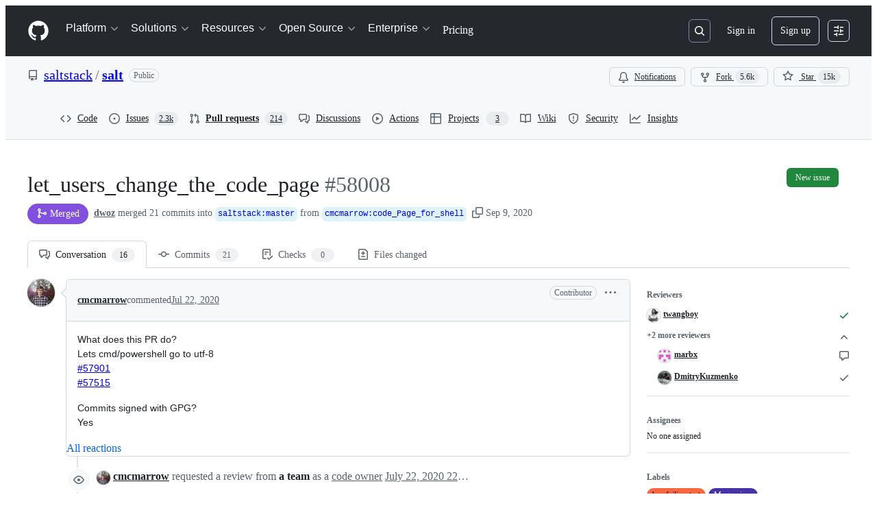

--- FILE ---
content_type: text/css
request_url: https://github.githubassets.com/assets/pull-requests.62185c86d1f06d23843c.module.css
body_size: 8617
content:
.ErrorPage-module__Heading--ucgNq{align-items:center;display:flex;flex-direction:column;justify-content:center;min-height:100%;min-width:100%}.ErrorPage-module__Status--ITNSj{font-size:var(--text-title-size-large);font-weight:var(--base-text-weight-semibold)}.ErrorPage-module__Message--CAZL0{font-size:var(--text-title-size-medium);padding-top:var(--base-size-8)}@layer recipes{.ListView-module__ul--A_8jF{border-radius:inherit;list-style:none;margin:0;padding:0}.ListView-module__container--rxCWy{border-top-left-radius:inherit;border-top-right-radius:inherit}}@media(max-width:544px){.CommitGroup-module__panel--Agk7V{margin-left:calc(var(--base-size-40)*-1)}}.OverflowMenu-module__IconButton_0--cxtvS{flex-shrink:0}.VisibleAndOverflowContainer-module__Box_0--KyT2b{align-items:center;box-sizing:initial;display:flex;flex-direction:row;flex-grow:1;flex-shrink:1;justify-content:flex-end;margin-left:auto;min-width:0;overflow:visible;position:relative}.VisibleAndOverflowContainer-module__space--fVHr3{justify-content:space-between}.VisibleItem-module__Box_0--BsJkb{display:inline-flex}.VisibleItems-module__Box_1--LOtDr{align-items:center;box-sizing:initial;display:flex;flex-direction:row;flex-grow:0;flex-shrink:0;justify-content:flex-end;margin-left:auto;overflow:visible}@layer recipes{.ActionBar-module__container--8I2RB{align-items:center;display:flex;flex-grow:2px;grid-area:actions;max-width:200px;min-width:56px;padding-right:var(--base-size-16)}.ActionBar-module__hasActions--HH0uB{max-width:unset}.ListItem-module__listItem--k4eMk{color:var(--fgColor-default);display:grid;font-size:var(--text-body-size-medium);gap:var(--base-size-4);grid-template-areas:"selection status primary actions" "selection status metadata actions" "selection status main-content actions";grid-template-rows:repeat(3,auto);min-height:2rem;position:relative;--core-grid-template-columns:min-content min-content minmax(30%,1fr) minmax(0,max-content);--last-grid-template-column:min-content;grid-template-columns:var(--core-grid-template-columns) var(--last-grid-template-column)}}@layer recipes{@media screen and (min-width:544px){.ListItem-module__listItem--k4eMk{grid-template-areas:"selection status primary metadata actions" "selection status main-content metadata actions";grid-template-rows:repeat(2,auto)}}.ListItem-module__listItem--k4eMk:where(.ListItem-module__compact--f4FSR){grid-template-areas:"selection status primary main-content actions" "selection status metadata metadata actions";grid-template-rows:repeat(2,auto);min-height:1rem;--core-grid-template-columns:min-content min-content minmax(2em,max-content) minmax(0,auto) minmax(min-content,max-content)}@media screen and (min-width:544px){.ListItem-module__listItem--k4eMk:where(.ListItem-module__compact--f4FSR){grid-template-areas:"selection status primary main-content metadata actions";grid-template-rows:auto}}.ListItem-module__listItem--k4eMk:where(.ListItem-module__centerAligned--PWSgp){padding-bottom:var(--base-size-8);padding-top:var(--base-size-8);grid-row-gap:0}.ListItem-module__listItem--k4eMk:where(.ListItem-module__centerAligned--PWSgp):where(.ListItem-module__compact--f4FSR){padding-bottom:var(--base-size-4);padding-top:var(--base-size-4)}.ListItem-module__listItem--k4eMk:where(:first-child){border-top-left-radius:inherit;border-top-right-radius:inherit}.ListItem-module__listItem--k4eMk:where(:last-child){border-bottom-left-radius:inherit;border-bottom-right-radius:inherit}.ListItem-module__listItem--k4eMk:where(.ListItem-module__hasActionBar--t14sR){--last-grid-template-column:auto}.ListItem-module__listItem--k4eMk:where(.ListItem-module__hasActionBar--t14sR):where(.ListItem-module__compact--f4FSR){--last-grid-template-column:minmax(0,auto)}.ListItem-module__listItem--k4eMk:hover{background-color:var(--bgColor-muted)}.ListItem-module__listItem--k4eMk:not(:last-child){border-bottom:var(--borderWidth-thin) solid var(--borderColor-muted)}.ListItem-module__listItem--k4eMk:where(.ListItem-module__selected--WTEJT){background-color:var(--bgColor-accent-muted);box-shadow:0 0 0 1px var(--borderColor-accent-emphasis);z-index:1px}.ListItem-module__listItem--k4eMk:where(.ListItem-module__selected--WTEJT):hover{background-color:var(--bgColor-accent-muted)}.ListItem-module__listItem--k4eMk:focus-visible{box-shadow:none;outline:2px solid var(--focus-outlineColor);outline-offset:-2px}.MetadataContainer-module__container--nU0s9{display:flex;flex-direction:row;flex-grow:2px;flex-wrap:wrap;gap:var(--stack-gap-condensed);grid-area:metadata;padding-right:var(--base-size-16)}.Description-module__container--Zwqe8{align-items:center;color:var(--fgColor-muted);display:flex;flex-wrap:wrap;font-size:var(--text-body-size-small);font-weight:400;gap:var(--base-size-4);width:100%}}@layer recipes{}@layer recipes{.Description-module__container--Zwqe8:where(.Description-module__compact--Lw6nW){display:inline;overflow:hidden;text-overflow:ellipsis;white-space:nowrap}}@layer recipes{.MainContent-module__container--NyRpm{align-items:center;display:flex;flex-direction:row;flex-grow:1;gap:var(--stack-gap-normal);grid-area:main-content;overflow:hidden;padding-right:var(--base-size-8)}.MainContent-module__inner--qD0Pb{align-items:flex-start;display:flex;flex-direction:column;flex-grow:1;flex-shrink:1;gap:0;height:100%;min-width:40%;overflow:hidden;padding-bottom:10px}.MainContent-module__inner--qD0Pb:empty{padding-bottom:var(--base-size-4)}.MainContent-module__inner--qD0Pb:where(.MainContent-module__compact--S3brA){align-items:flex-start;flex-direction:column;gap:0;justify-content:center;padding-bottom:unset}@media screen and (min-width:544px){.MainContent-module__inner--qD0Pb:where(.MainContent-module__compact--S3brA){align-items:center;flex-direction:row;gap:0;justify-content:flex-start}}@media screen and (min-width:768px){.MainContent-module__inner--qD0Pb:where(.MainContent-module__compact--S3brA){gap:var(--base-size-4)}}.MainContent-module__inner--qD0Pb:where(.MainContent-module__centerAligned--kUOEP){padding-bottom:0}}@layer recipes{.Metadata-module__metadata--ODMG0{align-items:center;display:flex;flex-direction:row;justify-content:flex-start}.Metadata-module__metadata--ODMG0:where(.Metadata-module__secondary--1te4w){color:var(--fgColor-muted);flex-shrink:0;font-size:var(--text-body-size-small);font-weight:400;gap:var(--base-size-4)}.Metadata-module__metadata--ODMG0:where(.Metadata-module__primary--S8Orc){gap:var(--stack-gap-normal);padding-right:var(--base-size-16)}.Metadata-module__metadata--ODMG0:where(.Metadata-module__alignRight--A1PHa){justify-content:flex-start}@media screen and (min-width:544px){.Metadata-module__metadata--ODMG0:where(.Metadata-module__alignRight--A1PHa){justify-content:flex-end}}.Metadata-module__metadata--ODMG0:empty{display:none}@media screen and (min-width:544px){.Metadata-module__metadata--ODMG0:empty{display:flex}}}body:not(.DragAndDropContainer-module__isKeyboardDragging--sqA9I).is-dragging .DragAndDropContainer-module__container--WugRR{cursor:grabbing!important}.MoveDialog-module__dialogBody--mAl8V{display:flex;flex-direction:column;gap:var(--base-size-16);overflow-y:auto}.MoveDialog-module__form--sQHkL{display:flex;flex-direction:column;overflow:hidden}.MoveDialog-module__title--idZfs{align-items:center;display:flex;gap:var(--base-size-4)}.MoveDialog-module__dialogTitle--QuaQM{display:flex;flex-direction:column}.MoveDialogForm-module__form--gHVpu{display:flex;flex-direction:column;gap:var(--base-size-16);width:100%}.MoveDialogForm-module__autoComplete--jWPlJ{max-height:200px;overflow:auto}.MoveDialogForm-module__datePickerAnchor--cpNRJ{width:100%}.KeyboardSpecificInstructionsDialog-module__instructionContainer--Heahc{border-color:var(--borderColor-default);border-radius:5px;border-style:solid;border-width:var(--borderWidth-thin);display:flex;flex-direction:column}.KeyboardSpecificInstructionsDialog-module__instruction--Bn8V2{border-bottom:var(--borderWidth-thin) solid var(--borderColor-default);display:flex;justify-content:space-between;padding:var(--base-size-16)}.KeyboardSpecificInstructionsDialog-module__footerContainer--dKeqT{display:flex;justify-content:space-between;width:100%}.KeyboardSpecificInstructionsDialog-module__footerForm--eqNzz{align-items:center;display:flex}.KeyboardSpecificInstructionsDialog-module__footerForm--eqNzz>:first-child{display:contents}.KeyboardSpecificInstructionsDialog-module__footerButton--KEhPP{align-items:center;display:flex;gap:var(--base-size-8)}.DragAndDropItem-module__dragItem--rV0hu{z-index:1}.DragAndDropItem-module__dragItem--rV0hu:after,.DragAndDropItem-module__dragItem--rV0hu:before{background-color:var(--bgColor-accent-emphasis);border:0;content:"";display:block;position:absolute;z-index:1}.DragAndDropItem-module__dragItem--rV0hu.DragAndDropItem-module__vertical--jl9So:after,.DragAndDropItem-module__dragItem--rV0hu.DragAndDropItem-module__vertical--jl9So:before{height:2px;left:0;right:0}.DragAndDropItem-module__dragItem--rV0hu.DragAndDropItem-module__horizontal--UHY1O:after,.DragAndDropItem-module__dragItem--rV0hu.DragAndDropItem-module__horizontal--UHY1O:before{bottom:0;top:0;width:2px}.DragAndDropItem-module__dragItem--rV0hu.DragAndDropItem-module__vertical--jl9So:before{top:0;transform:translateY(-50%)}.DragAndDropItem-module__dragItem--rV0hu.DragAndDropItem-module__vertical--jl9So:after{bottom:0;transform:translateY(50%)}.DragAndDropItem-module__dragItem--rV0hu.DragAndDropItem-module__horizontal--UHY1O:before{left:0;transform:translateX(-50%)}.DragAndDropItem-module__dragItem--rV0hu.DragAndDropItem-module__horizontal--UHY1O:after{right:0;transform:translateX(50%)}.DragAndDropItem-module__dragItem--rV0hu .DragAndDropItem-module__contents--zC2eY{opacity:0}.DragAndDropItem-module__dragOverlay--EAT8P{background-color:var(--bgColor-default);border-radius:var(--borderRadius-medium);bottom:var(--base-size-8);box-shadow:var(--shadow-floating-large);left:var(--base-size-8);outline:var(--borderWidth-thin) solid;outline-color:var(--borderColor-muted);pointer-events:none;position:absolute}.DragAndDropTrigger-module__trigger--vk0HP{display:flex;position:relative}.DragAndDropTrigger-module__hideDragHandler--TSI5X{visibility:hidden}.DragAndDropTrigger-module__mouseTrigger--BI5oP{cursor:grab;height:100%;position:absolute;width:100%}.DragAndDropTrigger-module__buttonTrigger--wP42o{margin-right:var(--base-size-4);padding:var(--base-size-4)}body:not(.DragAndDropTrigger-module__isKeyboardDragging--WUFPt).is-dragging .DragAndDropTrigger-module__mouseTrigger--BI5oP{cursor:grabbing!important}.DragAndDropTrigger-module__touchEnabled--_fwSu .DragAndDropTrigger-module__mouseTrigger--BI5oP{touch-action:manipulation}@layer recipes{.Selection-module__container--OQE4d{display:flex;grid-area:selection;justify-content:center;margin-left:var(--base-size-8);width:32px}.Selection-module__container--OQE4d:where(.Selection-module__centerAligned--HIRyI){align-items:center}.Selection-module__containerWithDragHandle--mLWh4{display:flex;grid-area:selection;justify-content:center;width:54px}.Selection-module__dragTrigger--SM4bZ{margin-top:var(--base-size-2);padding:var(--base-size-12);width:0}.Selection-module__dragTrigger--SM4bZ.Selection-module__compact--azMKM{margin-top:-2px}.Selection-module__checkbox--X3ras{margin-top:14px!important}.Selection-module__checkbox--X3ras:where(.Selection-module__compact--azMKM){margin-top:10px!important}.Selection-module__checkbox--X3ras:where(.Selection-module__centerAligned--HIRyI){margin-top:0!important}}@layer recipes{.Title-module__anchor--GmXUE{color:var(--fgColor-default);overflow:hidden;text-overflow:ellipsis}.Title-module__anchor--GmXUE:hover{cursor:pointer}.Title-module__anchor--GmXUE:not(.Title-module__markdown--kuIwA):hover{color:var(--fgColor-accent);text-decoration:underline}.Title-module__anchor--GmXUE:where(.Title-module__markdown--kuIwA)>a:hover{color:var(--fgColor-accent);text-decoration:underline}.Title-module__heading--s7YnL{display:inline;flex-shrink:1;font-size:var(--text-body-size-large);font-weight:500;justify-content:space-between;max-width:none;overflow:hidden;text-overflow:ellipsis;white-space:normal}.Title-module__heading--s7YnL:where(.Title-module__compact--eK6hD){flex:1 0 auto;font-size:var(--text-body-size-medium);font-weight:400;white-space:wrap}@media screen and (min-width:544px){.Title-module__heading--s7YnL:where(.Title-module__compact--eK6hD){white-space:nowrap}}.Title-module__container--XD9YG{display:block;flex-grow:2;grid-area:primary;padding-top:var(--base-size-8)}.Title-module__container--XD9YG:where(.Title-module__compact--eK6hD){display:inline;overflow:hidden;padding-bottom:var(--base-size-8);text-overflow:ellipsis;white-space:nowrap}.Title-module__container--XD9YG:where(.Title-module__centerAligned--J8aYA){align-self:center;padding-bottom:0;padding-top:0}.Title-module__trailingBadgesSpacer--Son9W{padding-right:var(--base-size-4)}.Title-module__trailingBadgesContainer--mijcn{overflow:hidden;position:relative;text-overflow:ellipsis;top:1px;vertical-align:top}.Title-module__inline--oM0P7{-webkit-box-orient:vertical;-webkit-line-clamp:2;line-clamp:2}}.Comment-module__commit-discussion-comments--GlkCu{max-width:910px}.Comment-module__discussion-comments-rose--JwtpK{height:20px;vertical-align:middle;width:20px}.ActivityHeader-module__activityHeader--WiwzD{display:grid;grid-template-areas:"avatar     title   title   title     badges      actions" "avatar     footer  footer  footer    footer      edits";grid-template-columns:auto 1fr auto auto auto auto}.ActivityHeader-module__footer--ssKOW{font-size:var(--text-body-size-small,12px);padding-bottom:var(--base-size-6,var(--base-size-6))}.ActivityHeader-module__narrowViewportWrapper--k4ncm{display:flex}.ActivityHeader-module__narrowViewportWrapper--k4ncm .ActivityHeader-module__footer--ssKOW{padding-bottom:0}.ActivityHeader-module__edits--WkfqY{align-items:flex-start}@container issueViewerContainer (min-width: 544px){.ActivityHeader-module__activityHeader--WiwzD{grid-template-areas:"avatar     title   edits     badges      actions" "avatar     footer  footer     footer       footer";grid-template-columns:auto 1fr auto auto auto}.ActivityHeader-module__narrowViewportWrapper--k4ncm .ActivityHeader-module__footer--ssKOW{padding-bottom:0}.ActivityHeader-module__edits--WkfqY{align-items:center}}@container issueViewerContainer (min-width: 768px){.ActivityHeader-module__activityHeader--WiwzD{display:flex}.ActivityHeader-module__footer--ssKOW{font-size:var(--text-body-size-medium,14px);padding-bottom:0}.ActivityHeader-module__narrowViewportWrapper--k4ncm{display:flex}.ActivityHeader-module__edits--WkfqY{align-items:center}}@container prSummaryViewerContainer (min-width: 544px){.ActivityHeader-module__activityHeader--WiwzD{display:flex}.ActivityHeader-module__footer--ssKOW{font-size:var(--text-body-size-medium,14px);padding-bottom:0}}.ActivityHeader-module__HeaderMutedText--aJAo0{color:var(--fgColor-muted);overflow:hidden;text-overflow:ellipsis}.ActivityHeader-module__HeaderLink--fStdK{color:inherit}.ActivityHeader-module__HeaderMutedTextNoEllipsis--zWavP{color:var(--fgColor-muted)}.ActivityHeader-module__ActivityHeaderContainer--fKwFm{align-items:center;display:flex;justify-content:space-between}.ActivityHeader-module__ActivityHeaderGridLayout--Jwd78{align-items:stretch;justify-content:space-between;min-height:var(--control-small-size,28px);min-width:0;width:100%}.ActivityHeader-module__AvatarContainer--p2vAR{grid-area:avatar;margin-right:var(--base-size-8);place-self:center}.ActivityHeader-module__CommentHeaderContentContainer--OOrIN{align-items:baseline;column-gap:.45ch;flex-basis:auto;flex-shrink:1;flex-wrap:wrap;grid-column-end:badges;grid-column-start:title;min-width:0;padding-bottom:var(--base-size-4);padding-top:var(--base-size-4)}.ActivityHeader-module__TitleContainer--pa99A{align-items:center;display:flex;flex-basis:auto;flex-shrink:1;grid-area:title;margin-top:0;overflow:hidden}.ActivityHeader-module__AuthorName--Im5nP{align-self:flex-end;font-size:var(--text-body-size-medium);font-weight:var(--base-text-weight-medium);overflow-wrap:anywhere}.ActivityHeader-module__AuthorLink--D7Ojk:hover{text-decoration:underline}.ActivityHeader-module__FooterContainer--FHEpM{grid-area:footer;line-height:var(--text-display-lineHeight)}.ActivityHeader-module__ActionsContainer--Ebsux{align-items:flex-start;column-gap:var(--base-size-4,4px);flex-grow:1;flex-shrink:2;grid-area:actions;justify-content:flex-end;white-space:nowrap}.ActivityHeader-module__EditsContainer--aMWsI{align-items:flex-start;display:flex;flex-grow:1;grid-area:edits;justify-content:flex-end;margin-left:var(--base-size-8);overflow:hidden}@media screen and (min-width:544px){.ActivityHeader-module__EditsContainer--aMWsI{align-items:center}}.ActivityHeader-module__BadgesContainer--lAU4a{align-items:center;column-gap:var(--base-size-4,4px);display:flex;grid-column-end:actions;grid-column-start:badges;justify-content:flex-end;min-height:var(--base-size-28,28px)}.ActivityHeader-module__BadgesGroupContainer--thmDS{align-items:center;column-gap:var(--base-size-8,8px);display:flex;justify-content:flex-end;margin-left:var(--base-size-4)}.ActivityHeader-module__CommentHeaderBadge--ZOgwo{margin-right:var(--base-size-4)}.ActivityHeader-module__ActionsButtonsContainer--L7GUK{column-gap:var(--base-size-4,4px);display:flex}.Avatar-module__avatarOuter--waYVs{display:none}.Avatar-module__avatarInner--leXLe{display:flex!important}@container issueViewerContainer (min-width: 768px){.Avatar-module__avatarOuter--waYVs{display:flex}.Avatar-module__avatarInner--leXLe{display:none!important}}.Avatar-module__avatarLink--leRdV{cursor:pointer;height:100%}.Avatar-module__hiddenActivityAvatar--SrQQa{opacity:.5}.Avatar-module__activityAvatar--xUQh3{opacity:1}.Avatar-module__issueViewerAvatar--LY0E0{flex-shrink:0}.Avatar-module__avatarWithDivider--ge7w7{margin-top:var(--base-size-16)}.Avatar-module__avatarWithoutDivider--XoLX3{margin-top:0}.Avatar-module__avatarWithoutLink--sASpy{cursor:default;height:100%}.CommentActions-module__CommentActionsIconButton--EOXv7{color:var(--fgColor-muted)}.CommentActions-module__CommentActionsListItem--rBMCI{width:max-content}.BlockUserFromOrgDialog-module__BlockUserDialog--I4tCJ{margin:var(--base-size-24);max-height:clamp(315px,80vh,800px);max-width:640px;width:100%}.BlockUserFromOrgDialog-module__BlockUserContainer--EfgwE{display:flex;flex-direction:column;gap:var(--stack-gap-condensed);justify-content:space-between}.BlockUserFromOrgDialog-module__BlockUserFormRow--kI5df{display:flex;flex-direction:row}.BlockUserFromOrgDialog-module__BlockUserFormControl--jMHp4{margin-top:var(--base-size-4)}.BlockUserFromOrgDialog-module__BlockUserHelpText--znGRy{color:var(--fgColor-muted);font-size:var(--text-body-size-small)}.BlockUserFromOrgDialog-module__BlockUserIndentedContainer--lH9mJ{margin-left:var(--base-size-8);margin-top:var(--base-size-4)}.BlockUserFromOrgDialog-module__BlockUserLeftPadding--XEifV{margin-left:var(--base-size-24)}.BlockUserFromOrgDialog-module__BlockUserDivider--xUkJ6{background-color:var(--bgColor-neutral-muted);height:1px;margin:var(--base-size-8) 0}.BlockUserFromOrgDialog-module__Button--FFeVP{width:100%}.ReportContentDialog-module__ReportContentRadioLabel--V9lmm{font-size:14px;font-weight:700;margin-bottom:4px}.ReportContentDialog-module__ReportContentContainer--N0pcI{display:flex;flex-direction:column}.ReportContentDialog-module__ReportContentSpacing--CM9Pl{margin-bottom:var(--base-size-16);margin-top:var(--base-size-8)}.ReportContentDialog-module__ReportContentTopMargin--f_wU_{margin-top:var(--base-size-8)}.ReportContentDialog-module__ReportContentHelpText--z0X7C{color:var(--fgColor-muted);font-size:var(--text-body-size-small);margin-top:auto}.ReportContentDialog-module__ReportContentSubmitButton--r7_yG{margin-top:var(--base-size-32);width:100%}.ReportContentDialog-module__ReportContentFooterSpacing--Eb8cV{margin-top:var(--base-size-12)}.ReportContentDialog-module__ReportContentDialog--WgQ4X{margin:var(--base-size-24);max-height:clamp(315px,80vh,800px);max-width:640px;width:100%}.ReportContentDialog-module__ReportContentRadioContainer--hWsdC{display:grid;gap:var(--stack-gap-normal)}.CouldNotFindFallbackError-module__CouldNotFindFallbackErrorContainer--PNbb0{padding:var(--base-size-24)}.EditHistoryDialog-module__EditHistoryDialogContainer--g7yZt{margin:var(--base-size-24);max-height:clamp(300px,80vh,800px);max-width:800px;width:100%}.EditHistoryDialog-module__editHistoryContentScrollable--Sso3i{overflow-y:auto}.EditHistoryDialog-module__contentViewerContainer--CLOK3{padding:var(--base-size-16)}.EditHistoryDialog-module__mutedInfoText--C13E3{color:var(--fgColor-muted);font-style:italic}.EditHistoryDialog-module__loadingSkeletonContainer--ob6sY{display:flex;flex-direction:column;gap:var(--stack-gap-condensed);margin:var(--base-size-8)}.EditHistoryDialogHeader-module__EditHistoryDialogHeaderContainer--IRXVB{background-color:var(--bgColor-muted);border-bottom:var(--borderWidth-thin) solid;border-color:var(--borderColor-muted);display:flex;flex-direction:row;padding:var(--base-size-16);position:sticky;top:0}.EditHistoryDialogHeader-module__statusLabel--Pf9hN{margin-left:var(--base-size-4)}.EditHistoryDialogHeader-module__deleteRevisionButton--I4tuB{margin-left:auto}.EditHistoryDialogHeader-module__actorDetailsWrapper--hz1cP{align-items:center;display:flex;flex-direction:row;gap:var(--base-size-4)}.EditHistoryDialogHeader-module__userAvatar--hMoGt{margin-right:var(--base-size-4);outline:var(--borderWidth-thin) solid var(--borderColor-muted);outline-offset:var(--control-small-gap)}.EditHistoryDialogHeader-module__usernameBold--nCSfu{font-weight:var(--base-text-weight-semibold)}.GroupedTextDiffViewer-module__diffContainer--vSv5M{display:"flex";flex-direction:"column";gap:1;overflow:"auto"}.GroupedTextDiffViewer-module__borderStylingAdded--vmx_p{border-left:var(--borderWidth-thicker) solid;border-color:var(--borderColor-success-emphasis,var(--color-success-fg));flex-direction:"row"}.GroupedTextDiffViewer-module__borderStylingRemoved--nuxu4{border-left:var(--borderWidth-thicker) solid;border-color:var(--borderColor-danger-emphasis,var(--color-danger-fg));flex-direction:"row"}.GroupedTextDiffViewer-module__borderStylingChanged--SGyL6{border-left:var(--borderWidth-thicker) solid;border-color:var(--borderColor-neutral-emphasis,var(--color-neutral-fg));flex-direction:"row"}.GroupedTextDiffViewer-module__wordStylingAdded--WmYJz{background-color:var(--diffBlob-additionWord-bgColor);color:var(--diffBlob-additionWord-fgColor)}.GroupedTextDiffViewer-module__wordStylingRemoved--n4HZo{background-color:var(--diffBlob-deletionWord-bgColor);color:var(--diffBlob-deletionWord-fgColor);text-decoration-line:line-through}.GroupedTextDiffViewer-module__diffLine--yfbRY{padding-left:var(--base-size-8)}.MarkdownEditHistoryViewer-module__editHistoryItemMetadata--oUxNy{display:flex!important;flex-direction:row;gap:3px;margin-left:var(--base-size-4)}.MarkdownEditHistoryViewer-module__editHistoryContainer--l0A8s{display:flex}.MarkdownEditHistoryViewer-module__editHistoryMenuButton--GyyK7{color:var(--fgColor-muted)}.MarkdownEditHistoryViewer-module__scrollableEditHistoryList--PDigD{max-height:clamp(200px,30vh,320px);overflow:auto;width:max-content}.MarkdownEditHistoryViewer-module__editorAvatar--HeVVG{outline:var(--borderWidth-thin) solid var(--borderColor-muted);outline-offset:var(--control-small-gap)}.MarkdownEditHistoryViewer-module__editorUsername--_tgsX{font-weight:var(--base-text-weight-normal)}.MarkdownEditHistoryViewer-module__loadingSkeletonContainer--K3qvZ{display:flex;flex-direction:column;gap:var(--stack-gap-condensed);margin:var(--base-size-8);min-width:256px}.MarkdownLastEditedBy-module__lastEditInfoContainer--EN_Qz{color:var(--fgColor-muted);font-size:var(--text-body-size-medium);overflow:hidden}@media(max-width:768px){.MarkdownLastEditedBy-module__lastEditInfoContainer--EN_Qz{color:var(--fgColor-muted);font-size:var(--text-body-size-small);overflow:hidden}}@container issueViewerContainer (max-width: 768px){.MarkdownLastEditedBy-module__lastEditInfoContainer--EN_Qz{font-size:var(--text-body-size-small)!important}}.MarkdownLastEditedBy-module__mutedEditorLink--pD3Z6{color:var(--fgColor-muted)}.ReactionButton-module__reactionToggleButton--axnvQ{background-color:#0000;border-color:var(--borderColor-default);border-radius:var(--borderRadius-full);box-shadow:none;padding-left:var(--base-size-8);padding-right:var(--base-size-8)}.ReactionButton-module__reactionToggleButton--axnvQ:hover:not([disabled]):not([data-inactive]){background-color:var(--bgColor-accent-muted)}.ReactionButton-module__reactionToggleButton--axnvQ[data-inactive],.ReactionButton-module__reactionToggleButton--axnvQ[disabled]{background-color:var(--bgColor-disabled)}.ReactionButton-module__reactionToggleButtonReacted--TgLue{background-color:var(--bgColor-accent-muted);border-color:var(--borderColor-accent-emphasis)}.ReactionsMenuItem-module__ReactionsMenuOption--uvJoP{margin:0;padding:0;width:max-content}.ReactionsMenuItem-module__ReactionsMenuOption--uvJoP:hover{background-color:var(--bgColor-accent-emphasis)}.ReactionViewerAnchor-module__ReactionViewerAnchorButton--kb52r{align-items:center;border-radius:var(--borderRadius-full);display:flex;height:28px;width:28px}.ReactionViewerAnchor-module__ReactionViewerAnchorButton--kb52r>span{line-height:var(--text-body-lineHeight-small);margin-left:var(--base-size-2)}.readonly-comment-box-module__reason--QIvzf{margin-top:var(--base-size-8)}.ReadonlyCommentBox-module__ReadonlyCommentBoxContainer--qNC85{background-color:var(--bgColor-default);border:var(--borderWidth-thin) solid;border-color:var(--borderColor-default);border-radius:var(--borderRadius-medium);box-shadow:var(--shadow-resting-small)}.ReadonlyCommentBox-module__centeredContent--bVUCp{align-items:center;color:var(--fgColor-muted);display:flex;flex-direction:column;justify-content:center}.SignedCommitHeader-module__messageContent--IBgp2{flex-grow:1;font-size:var(--text-body-size-medium)}.SignedCommitFooter-module__footerContent--Zu2A_{flex-grow:1;font-size:var(--text-body-size-small);max-width:100%}.SignedCommitFooter-module__Link--uRCMq{color:var(--fgColor-default);font-size:var(--text-body-size-small);font-weight:var(--base-text-weight-semibold)}.SignedCommitFooter-module__Link_1--teVEy{color:var(--fgColor-default);font-size:var(--text-body-size-medium);font-weight:var(--base-text-weight-semibold)}.SmimeCommitFooter-module__smimeDetailsContent--WiN02{font-size:var(--text-body-size-small);padding:var(--base-size-16)}.SmimeCommitFooter-module__sectionHeading--j0V2k{font-size:var(--text-body-size-medium);font-weight:var(--base-text-weight-semibold)}.SmimeCommitFooter-module__attributeLabel--VeFZX{color:var(--fgColor-muted);padding-right:var(--base-size-12);width:44px}.SmimeCommitFooter-module__attributeValue--Zz6ai{padding-right:var(--base-size-12);width:44px}.SignedCommitDialog-module__dialogHeaderContainer--xEFRY{align-items:flex-start;background-color:var(--bgColor-muted);border-bottom:var(--borderWidth-thin) solid var(--borderColor-muted);display:flex;gap:var(--stack-gap-condensed);padding:var(--base-size-8)}.SignedCommitDialog-module__signatureLinkContent--ORyrR{font-size:var(--text-body-size-small);padding:var(--base-size-16)}.CommitRow-module__ListItemTitle_0--xTKIC{display:inline}.CommitRow-module__ListItem_0--Iwpdk:first-child{border-top-left-radius:var(--borderRadius-medium);border-top-right-radius:var(--borderRadius-medium)}.CommitRow-module__ListItem_0--Iwpdk:last-child{border-bottom-left-radius:var(--borderRadius-medium);border-bottom-right-radius:var(--borderRadius-medium)}.CommitRow-module__ListItemMetadata_0--Tnt1n{min-width:62px}.TimelineRow-module__timelineRowItem--EN_EF{padding-bottom:var(--base-size-4);padding-top:var(--base-size-4)}.TimelineRow-module__timelineRowBadge--Lyy1u{background-color:var(--bgColor-default)}.TimelineRow-module__bottom--UHzX3{padding-bottom:0}.TimelineRow-module__top--l0ZlZ{padding-top:0}.StickyPullRequestHeader-module__prHeader--oDVxB{border-bottom:solid var(--borderWidth-thin) var(--borderColor-default);display:none;height:var(--base-size-60);transition:none}.StickyPullRequestHeader-module__prHeader--oDVxB.StickyPullRequestHeader-module__is-stuck--g4KyZ{display:flex;left:0;padding-bottom:var(--base-size-8)!important;padding-top:var(--base-size-8)!important;position:fixed;right:0;top:0}.StickyPullRequestHeader-module__prTitleArea--myAMX{grid-column:1/-1;min-width:100vw}@media screen and (min-width:1012px){.StickyPullRequestHeader-module__prTitleArea--myAMX{min-width:1280px}}.StickyPullRequestHeader-module__stickyHeaderActivationThreshold--t5sQ5{height:1px;visibility:hidden}.PullRequestHeaderNavigation-module__overrideLineHeight--AJ90h{line-height:1.64em!important}.PullRequestHeaderNavigation-module__shiftOnePxRight--RzAFL{margin-left:1px}.PullRequestHeaderNavigation-module__muteWhenUnselected--F0UGO[aria-selected=false],.PullRequestHeaderNavigation-module__muteWhenUnselected--F0UGO[aria-selected=false]:not(:hover) *{color:var(--fgColor-muted)}.PullRequestHeaderNavigation-module__counterLoading--K6XhJ{color:#0000!important}.PullRequestCodeButton-module__ActionList_Divider--RyrUL{margin-bottom:0}.PullRequestHeader-module__diffStatesWrapper--fPApA{margin-left:var(--base-size-12);padding-top:var(--base-size-12)}.PullRequestHeader-module__PreviewLabel--kauC0{margin-top:-2px}.TaskListItems-module__task-list-item--wcmow{list-style-type:none;margin-left:calc(var(--base-size-8)*-1);margin-top:var(--base-size-2)}.TaskListItems-module__numbered-task-list--qipBK{list-style:lower-roman;margin-left:var(--base-size-32)}.TaskListItems-module__numbered-task-list-nested--sSUYp{list-style:lower-alpha;margin-left:var(--base-size-32)}.TaskListItems-module__unordered-task-list--Sl3h1{list-style:circle;margin-left:var(--base-size-36)}.TaskListItems-module__unordered-task-list-nested--Eju8Y{list-style:square;margin-left:var(--base-size-36)}.TaskListItems-module__bullet-task-item--X_OYA{list-style:disc}.TaskListItems-module__bullet-task-item--X_OYA>[dir=auto]{margin-top:var(--base-size-16)}.TaskListItems-module__numbered-task-item--rZ83B{list-style:decimal}.TaskListItems-module__numbered-task-item--rZ83B [dir=auto]{margin-top:var(--base-size-16)}.TaskListItems-module__nested-task-list-item--V4IOQ{list-style:none}.TaskListItems-module__nested-overlay-list--A36Te{margin-left:var(--base-size-32)}.TaskListItems-module__overlay-task-list-child--Phee9{margin-left:var(--base-size-80)}.TaskListItems-module__task-list-item-checkbox--TGEiz{visibility:hidden}.TaskListItem-module__task-list-item--cjTUf{align-items:flex-start;display:flex;gap:var(--base-size-12);justify-content:space-between;list-style-type:none}.TaskListItem-module__task-list-item--cjTUf:not(.TaskListItem-module__disabled--OHcK5):hover{background-color:var(--bgColor-muted);border-radius:var(--borderRadius-medium)}.TaskListItem-module__no-convert-task-list-item--LET1o{display:flex;justify-content:space-between}.TaskListItem-module__left-aligned-content--xZ735{display:flex;flex-direction:row;gap:2px;min-width:0;width:100%}.TaskListItem-module__checkbox-items--pIbRT{align-items:flex-start;display:flex;flex:1;flex-direction:row;gap:var(--base-size-8);min-width:0}.TaskListItem-module__task-item--K9mHP{margin:0!important}.TaskListItem-module__drag-drop-container--oJzzq{display:flex;justify-content:center;width:20px}.TaskListItem-module__drag-handle-icon--pdSL7{height:28px;opacity:0;width:20px}.TaskListItem-module__show-trigger--HU0ll{opacity:1}.TaskListItem-module__task-list-item--cjTUf:focus-within .TaskListItem-module__drag-handle-icon--pdSL7{opacity:1!important}.TaskListItem-module__task-list-html--dnlap{flex-grow:inherit;line-height:20px;min-width:0;overflow-wrap:anywhere;padding-bottom:var(--base-size-4);padding-top:var(--base-size-4)}.TaskListItem-module__task-list-html--dnlap [type=checkbox]{display:none}.TaskListItem-module__task-list-html--dnlap math-renderer{vertical-align:top}.TaskListItem-module__taskStatusCheckbox--FJC87{flex-shrink:0;height:1em;margin-top:.5em;width:1em}.TaskListItem-module__taskStatusCheckbox--FJC87:before{width:1em}.TaskListItem-module__taskStatusCheckbox--FJC87:disabled{cursor:inherit}.TaskListItem-module__TaskListItemActionsContainer--Bm18Z{align-items:center;display:flex;flex-basis:28px;flex-shrink:0;height:28px;justify-content:center}.TaskListMenu-module__TaskListMenuTriggerButton--Qskh6{height:24px;width:24px}.TaskListMenu-module__TaskListMenuTriggerButton--Qskh6:disabled{background:none;cursor:inherit}.ListItem-module__ListItemContent--QTxoX{margin-right:var(--base-size-40)}.NewMarkdownViewer-module__spinner--yFr_i{display:flex;justify-content:space-around;padding:var(--base-size-8)}.NewMarkdownViewer-module__safe-html-box--dKCgP{font-size:14px;max-width:100%}.NewMarkdownViewer-module__safe-html-box--dKCgP>div>:last-child{margin-bottom:0}.RailsPartial-module__d-contents--eLVTf{display:contents}.Conversations-module__pane--iI8ko>#pr-conversation-sidebar{overflow:visible}.MergeBoxSectionHeader-module__wrapper--zMA1Y{display:flex;gap:var(--base-size-8);padding:var(--base-size-16);position:relative}.MergeBoxSectionHeader-module__wrapperCanExpand--AoekL:hover{background:var(--control-transparent-bgColor-hover,var(--color-action-list-item-default-hover-bg));cursor:pointer}.MergeBoxSectionHeader-module__wrapperCanExpand--AoekL:has(:focus-visible){outline:solid 2px var(--focus-outlineColor,var(--color-accent-fg));outline-style:auto}.MergeBoxSectionHeader-module__button--mkkJX{bottom:0;cursor:pointer;height:100%;left:0;opacity:0;position:absolute;right:0;top:0;width:100%;z-index:1}.MergeBoxSectionHeader-module__button--mkkJX:after{bottom:0;content:"";left:0;position:absolute;right:0;top:0}.MergeBoxSectionHeader-module__MergeBoxSectionHeading--miHzz{font-size:var(--text-body-size-large,--text-title-size-small)}.ReviewerSection-module__reviewAuthor--ieHt5{color:var(--fgColor-default);display:flex;flex-direction:row;font-size:var(--text-body-size-medium);font-weight:var(--base-text-weight-normal);margin-left:var(--base-size-8);margin-right:var(--base-size-8);padding-top:5px;white-space:nowrap}.ReviewerSection-module__reviewAuthorAnchor--UMy9c{margin-left:var(--base-size-12)}.ReviewerSection-module__leadingVisual--_bMPf{min-height:24px}.ReviewerSection-module__reviewedIcon--KucH5{background-color:var(--bgColor-neutral-emphasis,var(--color-neutral-emphasis))}.ReviewerSection-module__readOnlyBadge--u8xtH{margin-top:var(--base-size-2)}.ReviewerSection-module__reviewerGroupsContainer--pZhlf{overflow-y:auto;padding-bottom:var(--stack-padding-condensed);padding-top:var(--stack-padding-condensed)}.ReviewerSection-module__reviewText--JiCKY{color:var(--fgColor-muted,var(--color-fg-muted));font-size:var(--text-body-size-small)}.ReviewerSection-module__reviewerActionBar--iT6ez{padding-right:var(--base-size-4)}.ReviewerSection-module__subtitleLink--J58lv{z-index:2}.MergeBoxExpandable-module__expandableContent--li_O1{border-top:var(--borderWidth-thin) solid var(--borderColor-muted);display:flex;flex-direction:column;max-height:300px;overflow-y:auto;padding-left:var(--base-size-8);padding-right:var(--base-size-8)}.MergeBoxExpandable-module__expandableWrapper--Ejab0{background-color:var(--bgColor-inset,var(--color-inset));display:grid;max-height:0;opacity:0;overflow:hidden;transition:max-height var(--transition-duration) cubic-bezier(.85,0,.3,1),visibility var(--transition-duration),opacity var(--transition-duration);--transition-duration:0.25s}@media(prefers-reduced-motion){.MergeBoxExpandable-module__expandableWrapper--Ejab0{--transition-duration:0}}.MergeBoxExpandable-module__isExpanded--PaOkp{max-height:300px;opacity:1}.ReviewGroupExpander-module__groupHeadingButton--S7IXP{--control-transparent-bgColor-selected:#0000;--button-invisible-bgColor-active:#0000;color:var(--fgColor-muted,var(--color-fg-muted))!important}.ReviewGroupExpander-module__expandableWrapper--Xlmef{display:grid;opacity:0;--transition-duration:0.25s;grid-template-rows:0fr;transition:grid-template-rows var(--transition-duration) cubic-bezier(.85,0,.3,1),visibility var(--transition-duration),opacity var(--transition-duration)}@media(prefers-reduced-motion){.ReviewGroupExpander-module__expandableWrapper--Xlmef{--transition-duration:0}}.ReviewGroupExpander-module__expandableListView--hoVAr{overflow:hidden}.ReviewGroupExpander-module__isExpanded--SHz1f{grid-template-rows:1fr;opacity:1}@layer recipes{.LeadingVisual-module__outer--qS9Ac{display:flex;flex-direction:column;grid-area:status}.LeadingVisual-module__inner--GeEeG{align-items:center;display:flex;justify-content:center}.UnreadIndicator-module__container--X6F4o{background-color:var(--fgColor-accent);border:var(--borderWidth-thick) solid;border-color:var(--bgColor-default);border-radius:var(--borderRadius-full);height:12px;margin-left:var(--base-size-4);transform:translate(-2px,2px);width:12px}}@layer recipes{}.SectionListItem-module__listItem--cGdcZ{display:flex;isolation:isolate;margin-left:var(--base-size-8);margin-right:var(--base-size-8);min-height:37px;overflow:hidden;padding-bottom:var(--base-size-2);padding-top:var(--base-size-2)}.SectionListItem-module__listItem--cGdcZ:focus,.SectionListItem-module__listItem--cGdcZ:hover{border-radius:var(--borderRadius-medium);margin-left:2px;margin-right:2px;padding-left:var(--base-size-6);padding-right:var(--base-size-6)}.ClosedOrMergedStateMergeBox-module__branchName--YOSfM{-webkit-box-decoration-break:clone;box-decoration-break:clone}.MergeabilityIcon-module__mergeabilityIcon--CV3kc{height:40px;left:-55px;top:0;width:40px}.MergeBox-module__mergeboxLoading--OhnXd{align-items:center;border:var(--borderWidth-thin) solid;border-color:var(--borderColor-default);border-radius:var(--borderRadius-medium);display:flex;flex-direction:row;justify-content:center;min-height:138px;padding:var(--base-size-4)}.MergeBox-module__mergePartialContainer--psYdf{overflow-y:clip}.MergeBox-module__mergeBoxAdjustBorders--vMX1B section:last-of-type{border-bottom:0!important;border-bottom-left-radius:var(--borderRadius-medium);border-bottom-right-radius:var(--borderRadius-medium);overflow:hidden}.MergeBoxErrorState-module__boundaryContainer--QgJ7i{margin-bottom:var(--base-size-8)}.BlockedSection-module__BlockedSectionMessage--kuN11{color:var(--fgColor-muted);margin-bottom:0}.BlockedSection-module__CircleOcticon--XMh4s{background-color:var(--bgColor-neutral-emphasis);color:var(--fgColor-onEmphasis)}.ExpandedChecks-module__checksGroupHeadingButton--PCfYf{--control-transparent-bgColor-selected:#0000;--button-invisible-bgColor-active:#0000;color:var(--fgColor-muted,var(--color-fg-muted))!important}.ExpandedChecks-module__checksContainer--ZfNYB{overflow-y:auto;padding-bottom:var(--stack-padding-condensed);padding-top:var(--stack-padding-condensed)}.ExpandedChecks-module__checksContainer--ZfNYB.ExpandedChecks-module__containPaint--TRfkR{contain:paint}.ExpandedChecks-module__expandableWrapper--aGEIv{display:grid;opacity:0;--transition-duration:0.25s;grid-template-rows:0fr;transition:grid-template-rows var(--transition-duration) cubic-bezier(.85,0,.3,1),visibility var(--transition-duration),opacity var(--transition-duration)}@media(prefers-reduced-motion){.ExpandedChecks-module__expandableWrapper--aGEIv{--transition-duration:0}}.ExpandedChecks-module__expandableListView--QDJPW{overflow:hidden}.ExpandedChecks-module__isExpanded--pq8Vj{grid-template-rows:1fr;opacity:1}.ExpandedChecks-module__groupHeader--jZHKD,.ExpandedChecks-module__unGroupedChecksHeader--yLZJm{align-items:center;display:flex;justify-content:space-between}.ExpandedChecks-module__totalChecksCountText--buDCm{--control-transparent-bgColor-selected:#0000;--button-invisible-bgColor-active:#0000;color:var(--fgColor-muted,var(--color-fg-muted))!important}.ExpandedChecks-module__checkSettingsButton--MONZT{margin-right:var(--base-size-12)}.ChecksGroup-module__ErrorFlash--WJCJc{margin-bottom:var(--base-size-16)}.ChecksGroup-module__ErrorOcticon--JPT2T{margin-right:var(--base-size-8)}@layer recipes{.LeadingContent-module__container--cui6v{align-items:flex-start;display:flex;flex-direction:row;gap:var(--stack-gap-condensed);grid-area:status;justify-content:flex-start;padding-left:var(--base-size-12);padding-right:var(--base-size-4)}.LeadingContent-module__container--cui6v:where(.LeadingContent-module__isSelectable--EzWvg){padding-left:0}.LeadingContent-module__container--cui6v:where(.LeadingContent-module__centerAligned--f1Pzo){align-items:center;justify-content:center;padding-right:var(--base-size-8)}}.StatusCheckRow-module__spinnerWrapper--AjdFv{align-items:center;display:flex;height:var(--base-size-16);justify-content:center;left:0;position:absolute;top:0;width:var(--base-size-16)}.StatusCheckRow-module__spinnerInner--KITho{background-color:var(--fgColor-attention);border-radius:var(--borderRadius-full);height:var(--base-size-8);width:var(--base-size-8)}.StatusCheckRow-module__staticSpinner--zUcDB{opacity:.25}.StatusCheckRow-module__checksSpinnerWrapper--HgboO{color:var(--fgColor-attention);contain:paint;display:flex;position:relative}.StatusCheckRow-module__title--KooFt{color:var(--fgColor-muted);display:inline-block;margin-right:var(--base-size-4);overflow:hidden;padding-top:5px;text-overflow:ellipsis;white-space:nowrap}.StatusCheckRow-module__titleHeader--Qx8JS{color:var(--fgColor-default);font-size:var(--text-body-size-medium);font-weight:var(--base-text-weight-normal);margin-left:var(--base-size-8);margin-right:var(--base-size-8);white-space:nowrap}.StatusCheckRow-module__titleDescription--sgUXB{font-size:var(--text-body-size-small)}.StatusCheckRow-module__leadingVisual--JETy5{margin-left:var(--base-size-8)}.StatusCheckRow-module__requiredLabel--cYbp_{padding-top:var(--base-size-2)}.StatusCheckRow-module__buttonAnchorWrapper--NqQdl{color:var(--fgColor-muted);min-height:24px;min-width:24px}.StatusCheckRow-module__button--FN223{left:4px;margin-top:4px;position:relative;top:2px}.StatusCheckRowActionBar-module__statusCheckActionBar--Ipu3V{height:var(--base-size-32);min-width:var(--base-size-40);padding-right:var(--base-size-4)}@keyframes StatusCheckStatesIcon-module__smooth-appear--x7rmF{to{opacity:1;transform:scale(1)}}.StatusCheckStatesIcon-module__iconWrapper--LPiWu{height:32px;position:relative;width:32px}.StatusCheckStatesIcon-module__icon--trJdb{left:0;position:absolute;top:0}.StatusCheckStatesIcon-module__icon-animate--U9a0b{animation:StatusCheckStatesIcon-module__smooth-appear--x7rmF .3s cubic-bezier(.8,-.25,.55,1.5) forwards;animation-delay:.6s;opacity:0;transform:scale(.5)}.ConflictsSection-module__selectable--BT2Oj{-webkit-user-select:text;user-select:text}.ConflictsSection-module__ConflictsSectionLoadingSpinner--tkJ8X{margin-top:0!important;width:auto}.ConflictsSection-module__ConflictsSectionStatusSpinner--qtsen{margin-left:var(--base-size-8)}.CenteredLoadingSpinner-module__SpinnerContainer--Kwt8t{align-items:center;display:flex;flex-direction:row;justify-content:center;margin-top:var(--base-size-40);width:100%}.DraftStateSection-module__DraftStateCircleIcon--APxWt{background:var(--bgColor-draft-emphasis,var(--bgColor-neutral-emphasis));color:var(--fgColor-onEmphasis)}.DraftStateSection-module__DraftStateFlashMessage--XlMkr{margin-bottom:var(--base-size-16)}.DraftStateSection-module__DraftStateIcon--_Co24{margin-right:var(--base-size-8)}.MergeQueueSection-module__MergeQueueSectionText--rEy7Y{color:var(--fgColor-muted)}.FlashError-module__Flash--fKR6V{margin-bottom:var(--base-size-16)}.FlashError-module__SafeHTMLText--J8lL9{font-weight:var(--base-text-weight-semibold)}.FlashError-module__Link--doNrG{margin-left:var(--base-size-4)}.FlashError-module__ruleViolationsTitle--rHHNU{font-weight:var(--base-text-weight-semibold);margin-bottom:var(--base-size-4)}.FlashError-module__ruleViolationRow--ekTTM{align-items:center;display:flex}.FlashError-module__Octicon--U4ZWa{color:var(--fgColor-danger)}.FlashError-module__ruleViolationText--Oe758{margin-left:var(--base-size-8)}.ConfirmMerge-module__ConfirmMergeContainer--svghz{margin-top:var(--base-size-16)}.ConfirmMerge-module__ConfirmMergeText--Lq1XQ{color:var(--fgColor-muted);font-size:var(--text-body-size-medium)}.ConversationSidebarSkeleton-module__container--CVd4s{width:100%}.ConversationSidebarSkeleton-module__section--SaTf0{border-bottom:var(--borderWidth-thin) solid var(--borderColor-muted);margin-bottom:var(--base-size-16);padding-bottom:var(--base-size-16)}.ConversationSidebarSkeleton-module__sectionHeader--eUHEa{align-items:center;display:flex;justify-content:space-between;margin-bottom:var(--base-size-12)}.ConversationSidebarSkeleton-module__sectionTitle--WL4jX{width:30%}.ConversationSidebarSkeleton-module__gearIcon--x_Znl{height:16px;width:16px}.ConversationSidebarSkeleton-module__subheading--Dc5fT{margin-bottom:var(--base-size-8);width:35%}.ConversationSidebarSkeleton-module__reviewerRow--lJlDs{align-items:center;display:flex;gap:var(--base-size-8);justify-content:space-between}.ConversationSidebarSkeleton-module__avatar--Ai9bE{border-radius:50%;height:20px;width:20px}.ConversationSidebarSkeleton-module__reviewerName--K3cTY{flex:1;width:50%}.ConversationSidebarSkeleton-module__requestButton--sjOyx{border-radius:var(--borderRadius-small);height:24px;width:60px}.ConversationSidebarSkeleton-module__emptyState--h1twc{width:60%}.ConversationSidebarSkeleton-module__developmentDescription--VR484{margin-bottom:var(--base-size-12);width:90%}.ConversationSidebarSkeleton-module__notificationsHeader--E74XN{align-items:center;display:flex;justify-content:space-between;margin-bottom:var(--base-size-12)}.ConversationSidebarSkeleton-module__customizeLink--cGOLY{width:70px}.ConversationSidebarSkeleton-module__unsubscribeButton--krj1x{border-radius:var(--borderRadius-medium);height:32px;margin-bottom:var(--base-size-12);width:100%}.ConversationSidebarSkeleton-module__notificationReason--JDfmk{width:85%}.ConversationSidebarSkeleton-module__participantHeader--qnOVK{margin-bottom:var(--base-size-12);width:40%}.ConversationSidebarSkeleton-module__lockSection--jnCIN{align-items:center;display:flex;gap:var(--base-size-8);padding-top:var(--base-size-16)}.ConversationSidebarSkeleton-module__lockIcon--Gqg9c{height:16px;width:16px}.ConversationSidebarSkeleton-module__lockText--ll4zB{width:50%}
/*# sourceMappingURL=pull-requests-778b063646ee.js.map*/

--- FILE ---
content_type: application/javascript
request_url: https://github.githubassets.com/assets/87354-482a5ec53adf.js
body_size: 7241
content:
"use strict";(globalThis.webpackChunk_github_ui_github_ui=globalThis.webpackChunk_github_ui_github_ui||[]).push([[4013,10821,13475,14439,16481,18567,19046,26957,32539,36820,38862,40948,43539,45786,49338,50767,54920,61243,64428,68713,71719,73148,76165,77251,77601,83624,87354,91094,94100,96186,96315],{241:(t,e,n)=>{n.d(e,{A:()=>r});let r=n(41917).A.Symbol},18679:(t,e,n)=>{n.d(e,{s:()=>AnalyticsClient});let r=["utm_source","utm_medium","utm_campaign","utm_term","utm_content","scid"];var o=n(36301);let AnalyticsClient=class AnalyticsClient{constructor(t){this.options=t}get collectorUrl(){return this.options.collectorUrl}get clientId(){return this.options.clientId?this.options.clientId:(0,o.y)()}createEvent(t){return{page:location.href,title:document.title,context:{...this.options.baseContext,...function(){let t={};try{for(let[e,n]of new URLSearchParams(window.location.search)){let o=e.toLowerCase();r.includes(o)&&(t[o]=n)}return t}catch(t){return{}}}(),...t}}}sendPageView(t){let e=this.createEvent(t);this.send({page_views:[e]})}sendEvent(t,e){let n={...this.createEvent(e),type:t};this.send({events:[n]})}send({page_views:t,events:e}){let n=JSON.stringify({client_id:this.clientId,page_views:t,events:e,request_context:{referrer:function(){let t;try{t=window.top.document.referrer}catch(e){if(window.parent)try{t=window.parent.document.referrer}catch(t){}}return""===t&&(t=document.referrer),t}(),user_agent:navigator.userAgent,screen_resolution:function(){try{return`${screen.width}x${screen.height}`}catch(t){return"unknown"}}(),browser_resolution:function(){let t=0,e=0;try{return"number"==typeof window.innerWidth?(e=window.innerWidth,t=window.innerHeight):null!=document.documentElement&&null!=document.documentElement.clientWidth?(e=document.documentElement.clientWidth,t=document.documentElement.clientHeight):null!=document.body&&null!=document.body.clientWidth&&(e=document.body.clientWidth,t=document.body.clientHeight),`${e}x${t}`}catch(t){return"unknown"}}(),browser_languages:navigator.languages?navigator.languages.join(","):navigator.language||"",pixel_ratio:window.devicePixelRatio,timestamp:Date.now(),tz_seconds:-60*new Date().getTimezoneOffset()}});try{if(navigator.sendBeacon)return void navigator.sendBeacon(this.collectorUrl,n)}catch{}fetch(this.collectorUrl,{method:"POST",cache:"no-cache",headers:{"Content-Type":"application/json"},body:n,keepalive:!1})}}},23125:(t,e,n)=>{n.d(e,{A:()=>s});var r=n(23149),o=n(41917);let i=function(){return o.A.Date.now()};var a=n(71946),l=Math.max,c=Math.min;let s=function(t,e,n){var o,s,u,d,f,h,p=0,g=!1,m=!1,y=!0;if("function"!=typeof t)throw TypeError("Expected a function");function b(e){var n=o,r=s;return o=s=void 0,p=e,d=t.apply(r,n)}function v(t){var n=t-h,r=t-p;return void 0===h||n>=e||n<0||m&&r>=u}function w(){var t,n,r,o=i();if(v(o))return A(o);f=setTimeout(w,(t=o-h,n=o-p,r=e-t,m?c(r,u-n):r))}function A(t){return(f=void 0,y&&o)?b(t):(o=s=void 0,d)}function S(){var t,n=i(),r=v(n);if(o=arguments,s=this,h=n,r){if(void 0===f)return p=t=h,f=setTimeout(w,e),g?b(t):d;if(m)return clearTimeout(f),f=setTimeout(w,e),b(h)}return void 0===f&&(f=setTimeout(w,e)),d}return e=(0,a.A)(e)||0,(0,r.A)(n)&&(g=!!n.leading,u=(m="maxWait"in n)?l((0,a.A)(n.maxWait)||0,e):u,y="trailing"in n?!!n.trailing:y),S.cancel=function(){void 0!==f&&clearTimeout(f),p=0,o=h=s=f=void 0},S.flush=function(){return void 0===f?d:A(i())},S}},23149:(t,e,n)=>{n.d(e,{A:()=>r});let r=function(t){var e=typeof t;return null!=t&&("object"==e||"function"==e)}},31635:(t,e,n)=>{n.d(e,{AQ:()=>a,Cg:()=>o,Me:()=>l,N3:()=>i,Tt:()=>r,xN:()=>c});function r(t,e){var n={};for(var r in t)Object.prototype.hasOwnProperty.call(t,r)&&0>e.indexOf(r)&&(n[r]=t[r]);if(null!=t&&"function"==typeof Object.getOwnPropertySymbols)for(var o=0,r=Object.getOwnPropertySymbols(t);o<r.length;o++)0>e.indexOf(r[o])&&Object.prototype.propertyIsEnumerable.call(t,r[o])&&(n[r[o]]=t[r[o]]);return n}function o(t,e,n,r){var o,i=arguments.length,a=i<3?e:null===r?r=Object.getOwnPropertyDescriptor(e,n):r;if("object"==typeof Reflect&&"function"==typeof Reflect.decorate)a=Reflect.decorate(t,e,n,r);else for(var l=t.length-1;l>=0;l--)(o=t[l])&&(a=(i<3?o(a):i>3?o(e,n,a):o(e,n))||a);return i>3&&a&&Object.defineProperty(e,n,a),a}function i(t){return this instanceof i?(this.v=t,this):new i(t)}function a(t,e,n){if(!Symbol.asyncIterator)throw TypeError("Symbol.asyncIterator is not defined.");var r,o=n.apply(t,e||[]),a=[];return r=Object.create(("function"==typeof AsyncIterator?AsyncIterator:Object).prototype),l("next"),l("throw"),l("return",function(t){return function(e){return Promise.resolve(e).then(t,u)}}),r[Symbol.asyncIterator]=function(){return this},r;function l(t,e){o[t]&&(r[t]=function(e){return new Promise(function(n,r){a.push([t,e,n,r])>1||c(t,e)})},e&&(r[t]=e(r[t])))}function c(t,e){try{var n;(n=o[t](e)).value instanceof i?Promise.resolve(n.value.v).then(s,u):d(a[0][2],n)}catch(t){d(a[0][3],t)}}function s(t){c("next",t)}function u(t){c("throw",t)}function d(t,e){t(e),a.shift(),a.length&&c(a[0][0],a[0][1])}}function l(t){var e,n;return e={},r("next"),r("throw",function(t){throw t}),r("return"),e[Symbol.iterator]=function(){return this},e;function r(r,o){e[r]=t[r]?function(e){return(n=!n)?{value:i(t[r](e)),done:!1}:o?o(e):e}:o}}function c(t){if(!Symbol.asyncIterator)throw TypeError("Symbol.asyncIterator is not defined.");var e,n=t[Symbol.asyncIterator];return n?n.call(t):(t=function(t){var e="function"==typeof Symbol&&Symbol.iterator,n=e&&t[e],r=0;if(n)return n.call(t);if(t&&"number"==typeof t.length)return{next:function(){return t&&r>=t.length&&(t=void 0),{value:t&&t[r++],done:!t}}};throw TypeError(e?"Object is not iterable.":"Symbol.iterator is not defined.")}(t),e={},r("next"),r("throw"),r("return"),e[Symbol.asyncIterator]=function(){return this},e);function r(n){e[n]=t[n]&&function(e){return new Promise(function(r,o){var i,a,l;i=r,a=o,l=(e=t[n](e)).done,Promise.resolve(e.value).then(function(t){i({value:t,done:l})},a)})}}}"function"==typeof SuppressedError&&SuppressedError},37351:(t,e,n)=>{n.d(e,{_:()=>r});function r(t,e){if(t!==e)throw TypeError("Private static access of wrong provenance")}},39595:(t,e,n)=>{let r;n.d(e,{CF:()=>g,p_:()=>x,FB:()=>d,Se:()=>k,aC:()=>_,zV:()=>T});let o=new WeakSet,i=new WeakMap;function a(t=document){if(i.has(t))return i.get(t);let e=!1,n=new MutationObserver(t=>{for(let e of t)if("attributes"===e.type&&e.target instanceof Element)u(e.target);else if("childList"===e.type&&e.addedNodes.length)for(let t of e.addedNodes)t instanceof Element&&l(t)});n.observe(t,{childList:!0,subtree:!0,attributeFilter:["data-action"]});let r={get closed(){return e},unsubscribe(){e=!0,i.delete(t),n.disconnect()}};return i.set(t,r),r}function l(t){for(let e of t.querySelectorAll("[data-action]"))u(e);t instanceof Element&&t.hasAttribute("data-action")&&u(t)}function c(t){let e=t.currentTarget;for(let n of s(e))if(t.type===n.type){let r=e.closest(n.tag);o.has(r)&&"function"==typeof r[n.method]&&r[n.method](t);let i=e.getRootNode();if(i instanceof ShadowRoot&&o.has(i.host)&&i.host.matches(n.tag)){let e=i.host;"function"==typeof e[n.method]&&e[n.method](t)}}}function*s(t){for(let e of(t.getAttribute("data-action")||"").trim().split(/\s+/)){let t=e.lastIndexOf(":"),n=Math.max(0,e.lastIndexOf("#"))||e.length;yield{type:e.slice(0,t),tag:e.slice(t+1,n),method:e.slice(n+1)||"handleEvent"}}}function u(t){for(let e of s(t))t.addEventListener(e.type,c)}function d(t,e){let n=t.tagName.toLowerCase();if(t.shadowRoot){for(let r of t.shadowRoot.querySelectorAll(`[data-target~="${n}.${e}"]`))if(!r.closest(n))return r}for(let r of t.querySelectorAll(`[data-target~="${n}.${e}"]`))if(r.closest(n)===t)return r}let f=t=>String("symbol"==typeof t?t.description:t).replace(/([A-Z]($|[a-z]))/g,"-$1").replace(/--/g,"-").replace(/^-|-$/,"").toLowerCase(),h=(t,e="property")=>{let n=f(t);if(!n.includes("-"))throw new DOMException(`${e}: ${String(t)} is not a valid ${e} name`,"SyntaxError");return n},p="attr";function g(t,e){C(t,p).add(e)}let m=new WeakSet;function y(t,e){if(m.has(t))return;m.add(t);let n=Object.getPrototypeOf(t),r=n?.constructor?.attrPrefix??"data-";for(let o of(e||(e=C(n,p)),e)){let e=t[o],n=h(`${r}${o}`),i={configurable:!0,get(){return this.getAttribute(n)||""},set(t){this.setAttribute(n,t||"")}};"number"==typeof e?i={configurable:!0,get(){return Number(this.getAttribute(n)||0)},set(t){this.setAttribute(n,t)}}:"boolean"==typeof e&&(i={configurable:!0,get(){return this.hasAttribute(n)},set(t){this.toggleAttribute(n,t)}}),Object.defineProperty(t,o,i),o in t&&!t.hasAttribute(n)&&i.set.call(t,e)}}let b=new Map,v=new Promise(t=>{"loading"!==document.readyState?t():document.addEventListener("readystatechange",()=>t(),{once:!0})}),w=new Promise(t=>{let e=new AbortController;e.signal.addEventListener("abort",()=>t());let n={once:!0,passive:!0,signal:e.signal},r=()=>e.abort();document.addEventListener("mousedown",r,n),document.addEventListener("touchstart",r,n),document.addEventListener("keydown",r,n),document.addEventListener("pointerdown",r,n)}),A={ready:()=>v,firstInteraction:()=>w,visible:t=>new Promise(e=>{let n=new IntersectionObserver(t=>{for(let r of t)if(r.isIntersecting){e(),n.disconnect();return}},{rootMargin:"0px 0px 256px 0px",threshold:.01});for(let e of document.querySelectorAll(t))n.observe(e)})},S=new WeakMap;function O(t){cancelAnimationFrame(S.get(t)||0),S.set(t,requestAnimationFrame(()=>{for(let e of b.keys()){let n=t instanceof Element&&t.matches(e)?t:t.querySelector(e);if(customElements.get(e)||n){let r=n?.getAttribute("data-load-on")||"ready",o=r in A?A[r]:A.ready;for(let t of b.get(e)||[])o(e).then(t);b.delete(e),S.delete(t)}}}))}function k(t,e){for(let[n,r]of("string"==typeof t&&e&&(t={[t]:e}),Object.entries(t)))b.has(n)||b.set(n,new Set),b.get(n).add(r);E(document)}function E(t){r||(r=new MutationObserver(t=>{if(b.size)for(let e of t)for(let t of e.addedNodes)t instanceof Element&&O(t)})),O(t),r.observe(t,{subtree:!0,childList:!0})}let j=Symbol.for("catalyst");let CatalystDelegate=class CatalystDelegate{constructor(t){const e=this,n=t.prototype.connectedCallback;t.prototype.connectedCallback=function(){e.connectedCallback(this,n)};const r=t.prototype.disconnectedCallback;t.prototype.disconnectedCallback=function(){e.disconnectedCallback(this,r)};const o=t.prototype.attributeChangedCallback;t.prototype.attributeChangedCallback=function(t,n,r){e.attributeChangedCallback(this,t,n,r,o)};let i=t.observedAttributes||[];Object.defineProperty(t,"observedAttributes",{configurable:!0,get(){return e.observedAttributes(this,i)},set(t){i=t}}),function(t){let e=t.observedAttributes||[],n=t.attrPrefix??"data-",r=t=>h(`${n}${t}`);Object.defineProperty(t,"observedAttributes",{configurable:!0,get:()=>[...C(t.prototype,p)].map(r).concat(e),set(t){e=t}})}(t),function(t){let e=f(t.name).replace(/-element$/,"");try{window.customElements.define(e,t),window[t.name]=customElements.get(e)}catch(t){if(!(t instanceof DOMException&&"NotSupportedError"===t.name))throw t}}(t)}observedAttributes(t,e){return e}connectedCallback(t,e){var n,r;for(let e of(t.toggleAttribute("data-catalyst",!0),customElements.upgrade(t),t.querySelectorAll("template[data-shadowroot]")))e.parentElement===t&&t.attachShadow({mode:"closed"===e.getAttribute("data-shadowroot")?"closed":"open"}).append(e.content.cloneNode(!0));(y(t),o.add(t),t.shadowRoot&&(l(r=t.shadowRoot),a(r)),l(t),a(t.ownerDocument),e?.call(t),t.shadowRoot)&&(l(n=t.shadowRoot),a(n),E(t.shadowRoot))}disconnectedCallback(t,e){e?.call(t)}attributeChangedCallback(t,e,n,r,o){y(t),"data-catalyst"!==e&&o&&o.call(t,e,n,r)}};function C(t,e){if(!Object.prototype.hasOwnProperty.call(t,j)){let e=t[j],n=t[j]=new Map;if(e)for(let[t,r]of e)n.set(t,new Set(r))}let n=t[j];return n.has(e)||n.set(e,new Set),n.get(e)}function _(t,e){C(t,"target").add(e),Object.defineProperty(t,e,{configurable:!0,get(){return d(this,e)}})}function T(t,e){C(t,"targets").add(e),Object.defineProperty(t,e,{configurable:!0,get(){let t=this.tagName.toLowerCase(),n=[];if(this.shadowRoot)for(let r of this.shadowRoot.querySelectorAll(`[data-targets~="${t}.${e}"]`))r.closest(t)||n.push(r);for(let r of this.querySelectorAll(`[data-targets~="${t}.${e}"]`))r.closest(t)===this&&n.push(r);return n}})}function x(t){new CatalystDelegate(t)}},41917:(t,e,n)=>{n.d(e,{A:()=>i});var r=n(72136),o="object"==typeof self&&self&&self.Object===Object&&self;let i=r.A||o||Function("return this")()},44953:(t,e,n)=>{n.d(e,{_:()=>r});function r(t,e){if(void 0===t)throw TypeError("attempted to "+e+" private static field before its declaration")}},50467:(t,e,n)=>{n.d(e,{_:()=>r});function r(t,e,n){return e in t?Object.defineProperty(t,e,{value:n,enumerable:!0,configurable:!0,writable:!0}):t[e]=n,t}},50515:(t,e,n)=>{n.d(e,{JC:()=>b,KK:()=>SequenceTracker,Vy:()=>a,ai:()=>y,rd:()=>u});let Leaf=class Leaf{constructor(t){this.children=[],this.parent=t}delete(t){let e=this.children.indexOf(t);return -1!==e&&(this.children=this.children.slice(0,e).concat(this.children.slice(e+1)),0===this.children.length&&this.parent.delete(this),!0)}add(t){return this.children.push(t),this}};let RadixTrie=class RadixTrie{constructor(t){this.parent=null,this.children={},this.parent=t||null}get(t){return this.children[t]}insert(t){let e=this;for(let n=0;n<t.length;n+=1){let r=t[n],o=e.get(r);if(n===t.length-1)return o instanceof RadixTrie&&(e.delete(o),o=null),o||(o=new Leaf(e),e.children[r]=o),o;o instanceof Leaf&&(o=null),o||(o=new RadixTrie(e),e.children[r]=o),e=o}return e}delete(t){for(let e in this.children)if(this.children[e]===t){let t=delete this.children[e];return 0===Object.keys(this.children).length&&this.parent&&this.parent.delete(this),t}return!1}};let r={"\xa1":"1","\u2122":"2","\xa3":"3","\xa2":"4","\u221E":"5","\xa7":"6","\xb6":"7","\u2022":"8","\xaa":"9","\xba":"0","\u2013":"-","\u2260":"=","\u2044":"!","\u20AC":"@","\u2039":"#","\u203A":"$",\uFB01:"%",\uFB02:"^","\u2021":"&","\xb0":"*","\xb7":"(","\u201A":")","\u2014":"_","\xb1":"+",\u0153:"q","\u2211":"w","\xae":"r","\u2020":"t","\xa5":"y","\xf8":"o",\u03C0:"p","\u201C":"[","\u2018":"]","\xab":"\\",\u0152:"Q","\u201E":"W","\xb4":"E","\u2030":"R",\u02C7:"T","\xc1":"Y","\xa8":"U",\u02C6:"I","\xd8":"O","\u220F":"P","\u201D":"{","\u2019":"}","\xbb":"|","\xe5":"a","\xdf":"s","\u2202":"d",\u0192:"f","\xa9":"g","\u02D9":"h","\u2206":"j","\u02DA":"k","\xac":"l","\u2026":";","\xe6":"'","\xc5":"A","\xcd":"S","\xce":"D","\xcf":"F","\u02DD":"G","\xd3":"H","\xd4":"J","\uF8FF":"K","\xd2":"L","\xda":":","\xc6":'"',\u03A9:"z","\u2248":"x","\xe7":"c","\u221A":"v","\u222B":"b","\xb5":"m","\u2264":",","\u2265":".","\xf7":"/","\xb8":"Z","\u02DB":"X","\xc7":"C","\u25CA":"V",\u0131:"B","\u02DC":"N","\xc2":"M","\xaf":"<","\u02D8":">","\xbf":"?"},o={"`":"~",1:"!",2:"@",3:"#",4:"$",5:"%",6:"^",7:"&",8:"*",9:"(",0:")","-":"_","=":"+","[":"{","]":"}","\\":"|",";":":","'":'"',",":"<",".":">","/":"?",q:"Q",w:"W",e:"E",r:"R",t:"T",y:"Y",u:"U",i:"I",o:"O",p:"P",a:"A",s:"S",d:"D",f:"F",g:"G",h:"H",j:"J",k:"K",l:"L",z:"Z",x:"X",c:"C",v:"V",b:"B",n:"N",m:"M"},i={" ":"Space","+":"Plus"};function a(t,e=navigator.platform){var n,c,u;let{ctrlKey:d,altKey:f,metaKey:h,shiftKey:p,key:g}=t,m=[];for(let[t,e]of[d,f,h,p].entries())e&&m.push(l[t]);if(!l.includes(g)){let t=m.includes("Alt")&&s.test(e)&&null!=(n=r[g])?n:g,a=m.includes("Shift")&&s.test(e)&&null!=(c=o[t])?c:t,l=null!=(u=i[a])?u:a;m.push(l)}return m.join("+")}let l=["Control","Alt","Meta","Shift"];function c(t,e){let n,r,o;{var i,a,l,c=(i=t,a=e,r="undefined"==typeof window?void 0:window,o=s.test(null!=(l=null!=a?a:null==r?void 0:r.navigator.platform)?l:"")?"Meta":"Control",n=i.replace("Mod",o));let u=c.split("+").pop(),d=[];for(let t of["Control","Alt","Meta","Shift"])c.includes(t)&&d.push(t);return u&&d.push(u),d.join("+")}}let s=/Mac|iPod|iPhone|iPad/i;let SequenceTracker=class SequenceTracker{constructor({onReset:t}={}){this._path=[],this.timer=null,this.onReset=t}get path(){return this._path}get sequence(){return this._path.join(" ")}registerKeypress(t){this._path=[...this._path,a(t)],this.startTimer()}reset(){var t;this.killTimer(),this._path=[],null==(t=this.onReset)||t.call(this)}killTimer(){null!=this.timer&&window.clearTimeout(this.timer),this.timer=null}startTimer(){this.killTimer(),this.timer=window.setTimeout(()=>this.reset(),SequenceTracker.CHORD_TIMEOUT)}};function u(t){return t.split(" ").map(t=>c(t)).join(" ")}function d(t){if(!(t instanceof HTMLElement))return!1;let e=t.nodeName.toLowerCase(),n=(t.getAttribute("type")||"").toLowerCase();return"select"===e||"textarea"===e||"input"===e&&"submit"!==n&&"reset"!==n&&"checkbox"!==n&&"radio"!==n&&"file"!==n||t.isContentEditable}SequenceTracker.CHORD_TIMEOUT=1500;let f=new RadixTrie,h=new WeakMap,p=f,g=new SequenceTracker({onReset(){p=f}});function m(t){if(t.defaultPrevented||!(t.target instanceof Node))return;if(d(t.target)){let e=t.target;if(!e.id||!e.ownerDocument.querySelector(`[data-hotkey-scope="${e.id}"]`))return}let e=p.get(a(t));if(!e)return void g.reset();if(g.registerKeypress(t),p=e,e instanceof Leaf){let r,o=t.target,i=!1,a=d(o);for(let t=e.children.length-1;t>=0;t-=1){let n=(r=e.children[t]).getAttribute("data-hotkey-scope");if(!a&&!n||a&&o.id===n){i=!0;break}}if(r&&i){var n;let e;n=r,e=new CustomEvent("hotkey-fire",{cancelable:!0,detail:{path:g.path}}),n.dispatchEvent(e)&&(d(n)?n.focus():n.click()),t.preventDefault()}g.reset()}}function y(t,e){0===Object.keys(f.children).length&&document.addEventListener("keydown",m);let n=(function(t){let e=[],n=[""],r=!1;for(let o=0;o<t.length;o++){if(r&&","===t[o]){e.push(n),n=[""],r=!1;continue}if(" "===t[o]){n.push(""),r=!1;continue}r="+"!==t[o],n[n.length-1]+=t[o]}return e.push(n),e.map(t=>t.map(t=>c(t)).filter(t=>""!==t)).filter(t=>t.length>0)})(e||t.getAttribute("data-hotkey")||"").map(e=>f.insert(e).add(t));h.set(t,n)}function b(t){let e=h.get(t);if(e&&e.length)for(let n of e)n&&n.delete(t);0===Object.keys(f.children).length&&document.removeEventListener("keydown",m)}},53098:(t,e,n)=>{n.d(e,{A:()=>r});let r=function(t){return null!=t&&"object"==typeof t}},61882:(t,e,n)=>{n.d(e,{A:()=>i});var r=n(87385),o=n(53098);let i=function(t){return"symbol"==typeof t||(0,o.A)(t)&&"[object Symbol]"==(0,r.A)(t)}},70837:(t,e,n)=>{n.d(e,{O:()=>r});function r(t="ha"){let e,n={};for(let r of Array.from(document.head.querySelectorAll(`meta[name^="${t}-"]`))){let{name:o,content:i}=r,a=o.replace(`${t}-`,"").replace(/-/g,"_");"url"===a?e=i:n[a]=i}if(!e)throw Error(`AnalyticsClient ${t}-url meta tag not found`);return{collectorUrl:e,...Object.keys(n).length>0?{baseContext:n}:{}}}},71946:(t,e,n)=>{n.d(e,{A:()=>h});var r=/\s/;let o=function(t){for(var e=t.length;e--&&r.test(t.charAt(e)););return e};var i=/^\s+/,a=n(23149),l=n(61882),c=0/0,s=/^[-+]0x[0-9a-f]+$/i,u=/^0b[01]+$/i,d=/^0o[0-7]+$/i,f=parseInt;let h=function(t){if("number"==typeof t)return t;if((0,l.A)(t))return c;if((0,a.A)(t)){var e,n="function"==typeof t.valueOf?t.valueOf():t;t=(0,a.A)(n)?n+"":n}if("string"!=typeof t)return 0===t?t:+t;t=(e=t)?e.slice(0,o(e)+1).replace(i,""):e;var r=u.test(t);return r||d.test(t)?f(t.slice(2),r?2:8):s.test(t)?c:+t}},72136:(t,e,n)=>{n.d(e,{A:()=>r});let r="object"==typeof global&&global&&global.Object===Object&&global},75735:(t,e,n)=>{n.d(e,{_:()=>a});var r=n(5570),o=n(37351),i=n(44953);function a(t,e,n,a){return(0,o._)(t,e),(0,i._)(n,"set"),(0,r._)(t,n,a),a}},77783:(t,e,n)=>{let r;function o(t){return new Promise((e,n)=>{t.oncomplete=t.onsuccess=()=>e(t.result),t.onabort=t.onerror=()=>n(t.error)})}function i(t,e){let n;return(r,i)=>(()=>{if(n)return n;let r=indexedDB.open(t);return r.onupgradeneeded=()=>r.result.createObjectStore(e),(n=o(r)).then(t=>{t.onclose=()=>n=void 0},()=>{}),n})().then(t=>i(t.transaction(e,r).objectStore(e)))}function a(){return r||(r=i("keyval-store","keyval")),r}function l(t,e=a()){return e("readonly",e=>o(e.get(t)))}function c(t,e,n=a()){return n("readwrite",n=>(n.put(e,t),o(n.transaction)))}function s(t,e=a()){return e("readwrite",e=>(e.delete(t),o(e.transaction)))}function u(t=a()){return t("readwrite",t=>(t.clear(),o(t.transaction)))}function d(t=a()){return t("readonly",e=>{if(e.getAll&&e.getAllKeys)return Promise.all([o(e.getAllKeys()),o(e.getAll())]).then(([t,e])=>t.map((t,n)=>[t,e[n]]));let n=[];return t("readonly",t=>{var e;return(e=t=>n.push([t.key,t.value]),t.openCursor().onsuccess=function(){this.result&&(e(this.result),this.result.continue())},o(t.transaction)).then(()=>n)})})}n.d(e,{IU:()=>u,Jt:()=>l,hZ:()=>c,jO:()=>d,y$:()=>i,yH:()=>s})},81075:(t,e,n)=>{n.d(e,{_:()=>a});var r=n(50894),o=n(37351),i=n(44953);function a(t,e,n){return(0,o._)(t,e),(0,i._)(n,"get"),(0,r._)(t,n)}},87385:(t,e,n)=>{n.d(e,{A:()=>d});var r=n(241),o=Object.prototype,i=o.hasOwnProperty,a=o.toString,l=r.A?r.A.toStringTag:void 0;let c=function(t){var e=i.call(t,l),n=t[l];try{t[l]=void 0;var r=!0}catch(t){}var o=a.call(t);return r&&(e?t[l]=n:delete t[l]),o};var s=Object.prototype.toString,u=r.A?r.A.toStringTag:void 0;let d=function(t){return null==t?void 0===t?"[object Undefined]":"[object Null]":u&&u in Object(t)?c(t):s.call(t)}},97286:(t,e,n)=>{n.d(e,{I:()=>i});var r=n(1651),o=n(15985);function i(t,e){return(0,o.t)(t,r.$,e)}}}]);
//# sourceMappingURL=87354-2ecfb55bbba0.js.map

--- FILE ---
content_type: application/javascript
request_url: https://github.githubassets.com/assets/codespaces-9b1c07695d5e.js
body_size: 5736
content:
"use strict";(globalThis.webpackChunk_github_ui_github_ui=globalThis.webpackChunk_github_ui_github_ui||[]).push([[64241],{4559:(e,t,n)=>{n.d(t,{C:()=>i,i:()=>s});var o=n(71315),r=n(69599),a=n(46493);function i(e,t){(0,r.G7)("arianotify_comprehensive_migration")?s(l(e),{...t,element:t?.element??e}):(0,r.G7)("primer_live_region_element")&&t?.element===void 0?(0,a.Cj)(e,{politeness:t?.assertive?"assertive":"polite"}):s(l(e),t)}function s(e,t){let{assertive:n,element:i}=t??{};if((0,r.G7)("arianotify_comprehensive_migration"))try{(i?.isConnected?i:o.XC).ariaNotify(e,{priority:n?"high":"normal"})}catch(e){console.error("Error calling ariaNotify:",e)}else{var s,l;let t;(0,r.G7)("primer_live_region_element")&&void 0===i?(0,a.iP)(e,{politeness:n?"assertive":"polite"}):(s=e,l=n,(t=i??o.XC?.querySelector(l?"#js-global-screen-reader-notice-assertive":"#js-global-screen-reader-notice"))&&(t.textContent===s?t.textContent=`${s}\u00A0`:t.textContent=s))}}function l(e){return(e.getAttribute("aria-label")||e.innerText||"").trim()}n(89272)},13523:(e,t,n)=>{n.d(t,{$r:()=>i,M1:()=>s,li:()=>r,pS:()=>c,wE:()=>l});var o=n(71315);let r="X-Fetch-Nonce",a=new Set;function i(e){a.add(e)}function s(){return a.values().next().value||""}function l(e){let t={};return void 0!==e&&(t["X-Fetch-Nonce-To-Validate"]=e),void 0===e?t[r]=s():a.has(e)?t[r]=e:t[r]=Array.from(a).join(","),t}function c(){let e=o.XC?.head?.querySelector('meta[name="fetch-nonce"]')?.content||"";e&&i(e)}},18962:(e,t,n)=>{var o=n(31635),r=n(39595);let a=class InputDemuxElement extends HTMLElement{connectedCallback(){this.control&&(this.storedInput=Array(this.control.children.length).fill("")),this.addEventListener("input",this.relayInput.bind(this)),this.addEventListener("keydown",this.relayKeydown.bind(this));let e=this.closest("details");e&&e.addEventListener("toggle",()=>{e.open&&this.source.focus()})}relayKeydown(e){if((this.isControlTab(e.target)||e.target===this.source)&&("ArrowDown"===e.key||"Tab"===e.key))e.preventDefault(),e.stopPropagation(),this.routeCustomEvent(new CustomEvent("focus-list"));else if("Escape"===e.key){let e=this.closest("details");e&&e.removeAttribute("open")}}isControlTab(e){return!!e&&!!this.control&&Array.from(this.control.children).includes(e)}relayInput(e){if(!e.target)return;let t=e.target.value;this.routeCustomEvent(new CustomEvent("input-entered",{detail:t}))}routeCustomEvent(e){this.sinks[this.selectedIndex].dispatchEvent(e)}get selectedIndex(){if(!this.control)return 0;let e=this.control.querySelector('[aria-selected="true"]');return e?Array.from(this.control.children).indexOf(e):0}storeInput(){this.storedInput[this.selectedIndex]=this.source.value}updateInput(e){this.source.value=this.storedInput[this.selectedIndex];let t=e.panel?.getAttribute("data-filter-placeholder")||"";this.source.placeholder=t,this.source.setAttribute("aria-label",t),this.notifySelected()}notifySelected(){let e=this.sinks[this.selectedIndex],t=new CustomEvent("tab-selected");e.dispatchEvent(t)}};(0,o.Cg)([r.aC],a.prototype,"source",void 0),(0,o.Cg)([r.zV],a.prototype,"sinks",void 0),(0,o.Cg)([r.aC],a.prototype,"control",void 0),a=(0,o.Cg)([r.p_],a)},21764:(e,t,n)=>{n.d(t,{f:()=>c});var o=n(21403),r=n(97797),a=n(58371),i=n(46865),s=n(53627),l=n(4559);function c(e,t){let n=t.querySelector("*"),o=e.ownerDocument.activeElement,r=null;if(o instanceof HTMLElement&&n instanceof Element){let e=function(e){let t=e.tagName.toLowerCase();if(e.hasAttribute("id")){let n=e.id,o=n.match(/^(.+)-\d+$/),r=n.match(/^(.+)-[0-9a-fA-F]{8}-[0-9a-fA-F]{4}-[0-9a-fA-F]{4}-[0-9a-fA-F]{4}-[0-9a-fA-F]{12}(-.*)?$/);if(o){let e=o[1];return`${t}[id^="${e}"]`}if(r){let e=r[1],n=r[2]||"";return n?`${t}[id^="${e}"][id$="${n}"]`:`${t}[id^="${e}"]`}return`${t}#${CSS.escape(n)}`}let n=e.hasAttribute("class")?`.${e.className.split(" ").map(CSS.escape).join(".")}`:"";return`${t}${n}`}(o),t=Array.from(n.querySelectorAll(e));if(1===t.length)r=t[0]??null;else if(t.length>1){let e=o.getAttribute("aria-describedby");if(e){let n=e.split(/\s+/).filter(Boolean);for(let e of t){let t=e.getAttribute("aria-describedby");if(!t)continue;let o=t.split(/\s+/).filter(Boolean);if(n.some(e=>o.includes(e))){r=e;break}}r||(r=t[0]??null)}else r=t[0]??null}}if(e.replaceWith(t),r instanceof HTMLElement&&(r.focus(),r.getAttribute("aria-describedby")?.includes("codespaces-repository-select-label"))){let e=document.getElementById("codespaces-create-notice-text");e&&(0,l.C)(e)}}function d(){let e=new URLSearchParams(new URL(document.location.href,window.location.origin).search);e.set("response_error","true"),window.location.replace(`${window.location.pathname}?${e.toString()}`)}(0,r.on)("remote-input-error","#js-codespaces-repository-select",()=>{document.querySelector("#js-codespaces-unable-load-repositories-warning").hidden=!1}),(0,a.JW)(".js-new-codespace-form",async function(e,t){let n=e.closest("[data-replace-remote-form-target]"),o=n.querySelector(".js-new-codespace-submit-button");o instanceof HTMLInputElement&&(o.disabled=!0),e.classList.remove("is-error"),e.classList.add("is-loading");try{o&&o.setAttribute("disabled","true");let e=await t.html();if(200!==e.status&&d(),c(n,e.html),"true"===n.getAttribute("data-allow-update-url")){var r=new FormData(document.querySelector("form.js-new-codespace-form"));let e=new URLSearchParams(new URL(document.location.href,window.location.origin).search),t=["vscs_target"];for(let[n,o]of r.entries()){if(t.includes(n)||!o){e.delete(n);continue}e.set(n,o)}(0,s.MM)(e)}}catch(e){throw console.error("Error submitting new codespace form:",e),d(),e}});let u=null;function p(e){u=e,null!==e&&document.querySelector(".js-codespace-loading-steps").setAttribute("data-current-state",u)}(0,o.lB)(".js-codespace-loading-steps",{constructor:HTMLElement,add:e=>{let t=e.getAttribute("data-current-state");t&&p(t)}}),(0,o.lB)(".js-codespace-advance-state",{constructor:HTMLElement,add:e=>{let t=e.getAttribute("data-state");t&&p(t)}}),(0,o.lB)(".js-auto-submit-form",{constructor:HTMLFormElement,initialize:i.k_}),(0,o.lB)(".js-workbench-form-container",{constructor:HTMLElement,add:()=>{let e=document.querySelector(".js-workbench-form-container form");(0,i.k_)(e)}})},44105:(e,t,n)=>{n(21764);var o=n(31635),r=n(39595),a=n(78134),i=n(70987),s=n(97797),l=n(69759),c=n(51987);function d(e){for(let t of e.querySelectorAll(".js-toggle-hidden"))t.hidden=!t.hidden}async function u(){let e=document.querySelector(".js-codespaces-details-container");e&&(e.open=!1);let t=document.querySelector("new-codespace");if(t&&!t.getAttribute("data-no-submit-on-create"))try{let e=await fetch("/codespaces/new");if(e&&e.ok){let n=(0,l.B)(document,await e.text());t.replaceWith(n)}}catch{}}async function p(e,t){let n=document.querySelector(`#${e}`),o=await (0,i.r)({content:n.content.cloneNode(!0),dialogClass:"project-dialog"});return t&&t.setAttribute("aria-expanded","true"),o.addEventListener("dialog:remove",function(){t&&d(t)},{once:!0}),o}async function h(e){let t=await fetch(e.action,{method:e.method,body:new FormData(e),headers:{Accept:"application/json",...(0,c.kt)()}});if(t.ok){let n=await t.json();n.codespace_url?(window.location.href=n.codespace_url,d(e),u(),m()):(e.closest("get-repo")||e.closest("new-codespace")?(e.setAttribute("data-src",n.loading_url),e.dispatchEvent(new CustomEvent("pollvscode"))):e.closest("create-button")&&(e.setAttribute("data-src",n.loading_url),e.dispatchEvent(new CustomEvent("prpollvscode"))),d(e))}else if(422===t.status){let n=await t.json();if("concurrency_limit_error"===n.error_type)await p("concurrency-error",e);else{let t=document.querySelector("template.js-flash-template"),o=n.error;t.after(new a.i4(t,{className:"flash-error",message:o})),d(e)}}}async function m(){let e=document.querySelector(".js-codespaces-completable"),t=e&&e.getAttribute("data-src");if(!t)return;let n=await fetch(t,{method:"GET",headers:{Accept:"text/fragment+html",...(0,c.kt)()}});if(n.ok){let t=(0,l.B)(document,await n.text());e.replaceWith(t)}else throw Error(`Unexpected response: ${n.statusText}`)}(0,s.on)("submit",".js-toggle-hidden-codespace-form",function(e){d(e.currentTarget)}),(0,s.on)("submit",".js-create-codespaces-form-command",function(e){let t=e.currentTarget;t.classList.contains("js-open-in-vscode-form")||(u(),d(t))}),(0,s.on)("submit","form.js-open-in-vscode-form",async function(e){e.preventDefault();let t=e.currentTarget;await h(t)});let f=class ConcurrencyLimitElement extends HTMLElement{async connectedCallback(){p("concurrency-error")}};f=(0,o.Cg)([r.p_],f);var g=n(35750),v=n(18150),b=n(85242),y=n(50467),C=n(46865),w=n(51973),E=n(53627),T=new WeakMap;let A=class NewCodespaceElement extends HTMLElement{async connectedCallback(){let e=new URLSearchParams(new URL(document.location.href,window.location.origin).search);e.has("response_error")&&(e.delete("response_error"),(0,E.MM)(e));let{signal:t}=(0,b._)(this,T,new AbortController);this.addEventListener("itemActivated",this,{signal:t})}disconnectedCallback(){(0,g._)(this,T).abort()}handleEvent(e){if("itemActivated"===e.type&&e.target===this.repositorySelectPanel&&this.advancedOptionsForm&&this.repoInput){let t=e.detail.item,n=t.querySelector("[data-value]")?.getAttribute("data-value");n&&(this.repoInput.value=n),(0,C.k_)(this.advancedOptionsForm)}}toggleLoadingVscode(){let e=this.loadingVscode.hidden,t=this.children;for(let n=0;n<t.length;n++)t[n].hidden=e;this.loadingVscode.hidden=!e}machineTypeSelected(e){let t=e.currentTarget.getAttribute("data-sku-name");this.skuNameInput&&t&&(this.skuNameInput.value=t),this.advancedOptionsForm&&(0,C.k_)(this.advancedOptionsForm)}pollForVscode(e){this.toggleLoadingVscode();let t=e.currentTarget.getAttribute("data-src");t&&this.vscodePoller.setAttribute("src",t)}vscsTargetUrlUpdated(e){let t=e.currentTarget;this.vscsTargetUrl.value=t.value}geoUpdated(e){let t=e.currentTarget,n=t.selectedItems[0]?.value;this.geoInput&&n&&(this.geoInput.value=n),this.advancedOptionsForm&&(0,C.k_)(this.advancedOptionsForm)}async declarativeSecretsHashUpdated(e){let t=e.currentTarget,n=t.getAttribute("data-name");if(!n)return;let o=t.value,r=(0,w.D4)(t.getAttribute("data-public-key"));"checkbox"!==t.getAttribute("type")||t.checked||(o=""),o?this.secrets_hash.set(n,(0,w.lF)(await (0,w.w)(r,o))):this.secrets_hash.delete(n),this.declarativeSecretsHash.value=JSON.stringify(Object.fromEntries(this.secrets_hash))}constructor(...e){super(...e),(0,y._)(this,"secrets_hash",new Map),(0,v._)(this,T,{writable:!0,value:void 0})}};(0,o.Cg)([r.aC],A.prototype,"declarativeSecretsHash",void 0),(0,o.Cg)([r.aC],A.prototype,"vscsTargetUrl",void 0),(0,o.Cg)([r.aC],A.prototype,"loadingVscode",void 0),(0,o.Cg)([r.aC],A.prototype,"vscodePoller",void 0),(0,o.Cg)([r.aC],A.prototype,"advancedOptionsForm",void 0),(0,o.Cg)([r.aC],A.prototype,"skuNameInput",void 0),(0,o.Cg)([r.aC],A.prototype,"repositorySelectPanel",void 0),(0,o.Cg)([r.aC],A.prototype,"repoInput",void 0),(0,o.Cg)([r.aC],A.prototype,"geoInput",void 0),A=(0,o.Cg)([r.p_],A);let L=class ExportBranchElement extends HTMLElement{connectedCallback(){this.abortPoll=new AbortController,this.loadingIndicator.hidden||this.startPoll()}disconnectedCallback(){this.abortPoll?.abort()}applyPublishParams(){let e=this.form.getAttribute("data-codespace-id"),t=document.querySelector(`[data-codespace-id='${e}'][data-class="publish-codespace-form"]`);if(t){let e=Object.fromEntries(new FormData(t).entries());if(this.form){let t=`?name=${e.name}&visibility=${e.visibility}`,n=(this.form.getAttribute("action")||"").split("?")[0]+t;this.form.setAttribute("action",n)}}}async exportBranch(e){e.preventDefault(),this.form.hidden=!0,this.loadingIndicator.hidden=!1,(await fetch(this.form.action,{method:this.form.method,body:new FormData(this.form),headers:{Accept:"text/fragment+html",...(0,c.kt)()}})).ok?this.startPoll():(this.form.hidden=!1,this.loadingIndicator.hidden=!0)}async startPoll(){let e=this.getAttribute("data-exported-codespace-url")||"",t=await this.poll(e);if(t)if(t.ok)this.loadingIndicator.hidden=!0,this.viewBranchLink.hidden=!1;else{let e=this.getAttribute("data-export-error-redirect-url")||"";window.location.href=encodeURI(e)}}async poll(e,t=1e3){if(this.abortPoll?.signal.aborted)return;let n=await fetch(e,{signal:this.abortPoll?.signal});return 202===n.status||404===n.status?(await new Promise(e=>setTimeout(e,t)),this.poll(e,1.5*t)):n}constructor(...e){super(...e),(0,y._)(this,"abortPoll",null)}};(0,o.Cg)([r.aC],L.prototype,"form",void 0),(0,o.Cg)([r.aC],L.prototype,"loadingIndicator",void 0),(0,o.Cg)([r.aC],L.prototype,"viewBranchLink",void 0),L=(0,o.Cg)([r.p_],L),n(18962),n(90787);let k=class CodespaceZeroConfigElement extends HTMLElement{connectedCallback(){this.toggleLocationConfigs("production")}updateVscsTargets(){for(let e of(this.vscsTargetUrl.disabled="local"!==this.vscsTarget.value,this.toggleLocationConfigs(this.vscsTarget.value),this.vscsTargets))e.value=this.vscsTarget.value}updateVscsTargetUrls(){for(let e of this.vscsTargetUrls)e.value=this.vscsTargetUrl.value}updateLocations(e){let t=e.currentTarget;this.setLocationValues(t.value)}setLocationValues(e){for(let t of this.locations)t.value=e}toggleLocationConfigs(e){for(let t of this.locationConfigs)if(t.getAttribute("data-vscs-target")===e){t.hidden=!1;let e=t.querySelector("option");e&&(e.selected=!0,this.setLocationValues(e.value))}else t.hidden=!0}};(0,o.Cg)([r.aC],k.prototype,"regionConfig",void 0),(0,o.Cg)([r.aC],k.prototype,"vscsTarget",void 0),(0,o.Cg)([r.aC],k.prototype,"vscsTargetUrl",void 0),(0,o.Cg)([r.zV],k.prototype,"locationConfigs",void 0),(0,o.Cg)([r.zV],k.prototype,"vscsTargets",void 0),(0,o.Cg)([r.zV],k.prototype,"vscsTargetUrls",void 0),(0,o.Cg)([r.zV],k.prototype,"locations",void 0),k=(0,o.Cg)([r.p_],k)},46865:(e,t,n)=>{n.d(t,{Cy:()=>s,K3:()=>d,Z8:()=>l,k_:()=>a,lK:()=>u,m$:()=>i});var o=n(88578);function r(e,t,n){return e.dispatchEvent(new CustomEvent(t,{bubbles:!0,cancelable:n}))}function a(e,t){t&&(function(e,t){if(!(e instanceof HTMLFormElement))throw TypeError("The specified element is not of type HTMLFormElement.");if(!(t instanceof HTMLElement))throw TypeError("The specified element is not of type HTMLElement.");if("submit"!==t.type)throw TypeError("The specified element is not a submit button.");if(!e||e!==t.form)throw Error("The specified element is not owned by the form element.")}(e,t),(0,o.A)(t)),r(e,"submit",!0)&&e.submit()}function i(e,t){if("boolean"==typeof t)if(e instanceof HTMLInputElement)e.checked=t;else throw TypeError("only checkboxes can be set to boolean value");else if("checkbox"===e.type)throw TypeError("checkbox can't be set to string value");else e.value=t;r(e,"change",!1)}function s(e,t){for(let n in t){let o=t[n],r=e.elements.namedItem(n);r instanceof HTMLInputElement?r.value=o:r instanceof HTMLTextAreaElement&&(r.value=o)}}function l(e){if(!(e instanceof HTMLElement))return!1;let t=e.nodeName.toLowerCase(),n=(e.getAttribute("type")||"").toLowerCase();return"select"===t||"textarea"===t||"input"===t&&"submit"!==n&&"reset"!==n||e.isContentEditable}function c(e){return new URLSearchParams(e)}function d(e,t){let n=new URLSearchParams(e.search);for(let[e,o]of c(t))n.append(e,o);return n.toString()}function u(e){return c(new FormData(e)).toString()}},51973:(e,t,n)=>{n.d(t,{D4:()=>i,lF:()=>s,w:()=>a});var o=n(78134),r=n(97797);async function a(e,t){return(await n.e(44949).then(n.bind(n,44949))).encrypt(e,t)}function i(e){let t=atob(e).split("").map(e=>e.charCodeAt(0));return Uint8Array.from(t)}function s(e){let t="";for(let n of e)t+=String.fromCharCode(n);return btoa(t)}function l(e){return async function(t){let n=t.currentTarget;if(t.defaultPrevented||!n.checkValidity())return;let r=i(n.getAttribute("data-public-key"));for(let i of(t.preventDefault(),n.elements))if(i.id.endsWith("secret")){if(i.disabled=!0,i.required&&!i.value){let e=`${i.name} is invalid!`,t=document.querySelector("template.js-flash-template");t.after(new o.i4(t,{className:"flash-error",message:e}));return}let t=`${i.name}_encrypted_value`;if(!i.value){n.elements.namedItem(t).disabled=e;continue}n.elements.namedItem(t).value=s(await a(r,i.value))}n.submit()}}(0,r.on)("submit","form.js-encrypt-submit",async function(e){let t=e.currentTarget;if(e.defaultPrevented||!t.checkValidity())return;let n=t.elements.namedItem("secret_value");if(n.disabled=!0,!n.value)return;e.preventDefault();let o=i(t.getAttribute("data-public-key"));t.elements.namedItem("encrypted_value").value=s(await a(o,n.value)),t.submit()}),(0,r.on)("submit","form.js-encrypt-bulk-submit",l(!0)),(0,r.on)("submit","form.js-encrypt-bulk-submit-enable-empty",l(!1))},51987:(e,t,n)=>{n.d(t,{jC:()=>s,kt:()=>a,tV:()=>i});var o=n(87057),r=n(13523);function a(e){let t={"X-Requested-With":"XMLHttpRequest",...(0,r.wE)(e)};return{...t,[o.S]:(0,o.O)()}}function i(e,t){for(let[n,o]of Object.entries(a(t)))e.set(n,o)}function s(e){return{"X-GitHub-App-Type":e}}},53627:(e,t,n)=>{n.d(t,{C3:()=>l,JV:()=>a,K3:()=>p,MM:()=>c,OE:()=>h,Zu:()=>u,bj:()=>i,jc:()=>d,kd:()=>s});var o=n(71315);let r=null;function a(){return o.Kn?.state||{}}function i(e){m(a(),"",e)}function s(e){o.Kn?.pushState({appId:a().appId},"",e),f()}function l(e){let t={...a(),...e};r&&(r=t),m(t,"",location.href)}function c(e){i(`?${e.toString()}${o.fV.hash}`)}function d(){i(o.fV.pathname+o.fV.hash)}function u(e){i(e.startsWith("#")?e:`#${e}`),(r=a())&&requestIdleCallback(()=>{!history.state&&r&&(l(r),r=null)})}function p(){i(o.fV.pathname+o.fV.search)}function h(){o.Kn?.back()}function m(e,t,n){o.Kn?.replaceState(e,t,n),f()}function f(){o.cg?.dispatchEvent(new CustomEvent("statechange",{bubbles:!1,cancelable:!1}))}},58371:(e,t,n)=>{n.d(t,{Ax:()=>r.Ax,JW:()=>a,ZV:()=>r.ZV});var o=n(51987),r=n(13937);function a(e,t){(0,r.JW)(e,async(e,n,r)=>((0,o.tV)(r.headers),t(e,n,r)))}},69759:(e,t,n)=>{n.d(t,{B:()=>o});function o(e,t){let n=e.createElement("template");return n.innerHTML=t,e.importNode(n.content,!0)}},70987:(e,t,n)=>{n.d(t,{r:()=>r});var o=n(97797);async function r(e){let t=document.querySelector("#site-details-dialog").content.cloneNode(!0),n=t.querySelector("details"),r=n.querySelector("details-dialog"),a=n.querySelector(".js-details-dialog-spinner");e.detailsClass&&n.classList.add(...e.detailsClass.split(" ")),e.dialogClass&&r.classList.add(...e.dialogClass.split(" ")),e.label?r.setAttribute("aria-label",e.label):e.labelledBy&&r.setAttribute("aria-labelledby",e.labelledBy),document.body.append(t);try{let t=await e.content;a.remove(),r.prepend(t)}catch{a.remove();let t=document.createElement("span");t.textContent=e.errorMessage||"Couldn't load the content",t.classList.add("my-6"),t.classList.add("mx-4"),r.prepend(t)}return n.addEventListener("toggle",()=>{n.hasAttribute("open")||((0,o.h)(r,"dialog:remove"),n.remove())}),r}},87057:(e,t,n)=>{n.d(t,{O:()=>i,S:()=>a});var o=n(71315);let r=o.cg?.document?.head?.querySelector('meta[name="release"]')?.content||"",a="X-GitHub-Client-Version";function i(){return r}},88578:(e,t,n)=>{function o(e){let t=e.closest("form");if(!(t instanceof HTMLFormElement))return;let n=r(t);if(e.name){let o=e.matches("input[type=submit]")?"Submit":"",r=e.value||o;n||((n=document.createElement("input")).type="hidden",n.classList.add("js-submit-button-value"),t.prepend(n)),n.name=e.name,n.value=r}else n&&n.remove()}function r(e){let t=e.querySelector("input.js-submit-button-value");return t instanceof HTMLInputElement?t:null}n.d(t,{A:()=>o,C:()=>r})}},e=>{e.O(0,[90780,43784,15938,97582,33727,16206,82075,90787],()=>e(e.s=44105)),e.O()}]);
//# sourceMappingURL=codespaces-f7cc86ef12d9.js.map

--- FILE ---
content_type: application/javascript
request_url: https://github.githubassets.com/assets/30721-e5e681208e2d.js
body_size: 5624
content:
"use strict";(globalThis.webpackChunk_github_ui_github_ui=globalThis.webpackChunk_github_ui_github_ui||[]).push([[30721],{30721:(e,t,r)=>{r.d(t,{mf:()=>k.RelayEnvironmentProvider,VB:()=>SSRNetwork,SD:()=>j,E7:()=>P});var i=r(50467),s=r(40961),a=r(69487),n=r(37285),o=r(96379),c=r(71315),l=r(38102),u=r(69599);let d=["NOT_FOUND","SAML","SERVICE_UNAVAILABLE","FORBIDDEN","AUTHENTICATION"];var h=r(51987),p=r(86185);let f=class ValidationError extends Error{constructor(e,t,r){super(e,t),(0,i._)(this,"catalogService",void 0),this.catalogService=r,this.name="ValidationError"}},_=class RateLimitError extends Error{constructor(...e){super(...e),this.name="RateLimitError"}},g=class NotAcceptableError extends Error{constructor(...e){super(...e),this.name="NotAcceptableError"}},y=class SecFetchDestError extends Error{constructor(...e){super(...e),this.name="SecFetchDestError"}},m=class FetchNetworkError extends Error{constructor(...e){super(...e),this.name="FetchNetworkError"}};async function w(e,t,r){if(e.status>401&&404!==e.status){let i=await e.text(),s={url:e.url,timestamp:new Date().toISOString(),persistedQueryId:t,persistedQueryName:r,failureRequestId:e.headers.get("X-Github-Request-Id")},a=`HTTP error (${e.status}): ${i||"No additional text"}.
    Error Info: ${JSON.stringify(s)}`;if(429===e.status)throw new _(a,{cause:e.status});if(406===e.status)throw new g(a,{cause:e.status});if(422===e.status&&i.includes("sec-fetch-dest"))throw new y(a,{cause:e.status});throw Error(a,{cause:e.status})}}async function E(e,t,r,i="GET",s,a,n,o,c){return(await b(e,t,r,i,{isSubscription:!1,scope:void 0,preheatSource:c},s,a,n,o)).response}async function b(e,t,r,i="POST",s={},o,u,h,p){let _=JSON.stringify((0,a.stableCopy)({persistedQueryName:t,query:e,variables:r,...s.scopeObject?{scopeObject:s.scopeObject}:{}})),{isSubscription:g,scope:y,subscriptionTopic:m,dispatchTime:w}=s,E=o;void 0===o||""!==o&&o.endsWith("/_graphql")||((0,l.N7)(Error(`fetchGraphQL received invalid baseUrl - must end with /_graphql persistedQueryId: ${e}, persistedQueryName: ${t}, invalidBaseUrl: ${o}`)),E=void 0);let v=function(e,t,r,i,s,a,n="/_graphql"){let o=[];if("GET"===e&&o.push(`body=${t}`),r&&o.push("subscription=1"),s&&o.push(`scope=${encodeURIComponent(s)}`),i&&o.push(`subscriptionTopic=${encodeURIComponent(i)}`),a&&o.push(`dispatchTime=${encodeURIComponent(a)}`),c.cg){let e=new URL(c.cg.location.href,c.cg.location.origin).searchParams.get("_features");e&&o.push(`_features=${e}`)}return o.length>0?`${n}?${o.join("&")}`:n}(i,encodeURIComponent(_),g,m,y,w,E),O=null;try{let{subscriptionId:r,requestId:a,json:o}=await S(v,i,e,t,_,u,s.preheatSource);if(O=r,!function(e,t,r){let i=("errors"in e?e.errors:[]).filter(e=>!d.includes(e.type));if("errors"in e&&i.length){let t=i.map(e=>`GraphQL error: ${e.type}: ${e.message} (path: ${e.path})`).join(", "),s=new f(`${t} (Persisted query id: ${r})`,{cause:i},e.extensions?.query_owning_catalog_service);(0,l.N7)(s)}if(!("data"in e)){let i=function e(t){if(null==t)return t;if(Array.isArray(t))return t.map(t=>null==t?t:"object"==typeof t?e(t):"[FILTERED]");if("object"==typeof t){let r={};for(let i in t)if(Object.prototype.hasOwnProperty.call(t,i)){let s=t[i];"errors"===i||null==s?r[i]=s:"object"==typeof s?r[i]=e(s):r[i]="[FILTERED]"}return r}return t}(e),s=Error(`Expected data property in response: ${JSON.stringify(i)}. persistedQueryId: ${r}, requestId: ${t}`);(0,l.N7)(s)}}(o,a,e),o)if(p){let e={__trace:{...o?.__trace,cache_result:"refresh"}};(0,n.Av)(e)}else(0,n.Av)(o);return{subscriptionId:O,response:o}}catch(e){if(h){let t;return"RateLimitError"!==(t=e?.name)&&"SecFetchDestError"!==t&&"NotAcceptableError"!==t&&"FetchNetworkError"!==t&&(0,l.N7)(e),h.error(e),{subscriptionId:O,response:{errors:[{message:"An error occurred while fetching data. Please try again later."}],extensions:{}}}}throw e}}async function S(e,t,r,i,s,a,o){return v((0,n.RD)(e),t,r,i,s,a,o)}async function v(e,t,r,i,s,a,n){let d,f,_={...(0,h.kt)(),...n?{"X-GITHUB-PREHEAT":n}:{}};a?.issues_react_perf_test&&(_["X-LUC-Environment"]="issues");let g=(d="GET"===t?await fetch(e,{method:t,cache:"no-cache",credentials:"include",headers:{Accept:"application/json",..._}}):await (0,o.DI)(e,{method:t,headers:{Accept:"application/json",..._},...s?{body:s}:void 0})).headers.get("X-Subscription-ID"),y=d.headers.get("X-Github-Request-Id")||"",E=d.status;if(p.z.checkResponse(d),await w(d,r,i),404===E&&"POST"===t)throw c.cg?.location.reload(),Error("Reloading page due to 404 on GraphQL mutation for unauthenticated user.");try{f=await d.json()}catch(s){let t=(0,u.G7)("fetch_graphql_improved_error_serialization"),r=(0,u.G7)("fetch_graphql_ignore_fetch_network_errors"),i={error:t?s instanceof Error?`${s.name}: ${s.message}`:String(s):s,status:E,url:e,requestId:y};if(r&&s instanceof Error&&"TypeError"===s.name&&"Failed to fetch"===s.message)throw new m(`Network error while reading response. Please check your connection and try again. ${JSON.stringify(i)}`);throw(0,l.N7)(Error(`Failed to parse server JSON response ${JSON.stringify(i)}`)),Error(`Failed to parse server response. Please try again later. ${JSON.stringify(i)}`)}return{subscriptionId:g,requestId:y,json:f,status:E}}let O=[{kind:"linked",handle(e,t,r){if(null!=t&&t.getType()===a.ROOT_TYPE&&"node"===e.name&&r.hasOwnProperty("id"))return r.id}},{kind:"pluralLinked",handle(e,t,r){if(null!=t&&t.getType()===a.ROOT_TYPE&&"nodes"===e.name&&r.hasOwnProperty("ids"))return r.ids}}];var A=r(11418),N=r(73056),R=r(69982);function T(e){return(0,R.unstable_scheduleCallback)(R.unstable_LowPriority,e)}var C=r(87683),D=r(53419),k=r(18312);async function I({params:e,variables:t,baseUrl:r,enabledFeatures:i,observer:s,isClientSideCachingEnabled:a,cache:n,metadata:o,preloadSubscriptions:c}){if(!e.id)throw Error("Params has no id property!");let l=o?.ttl,u=o?.defaultValues,d=o?.preheatSource,h=o?.[C.Zm.EXCLUDE_FROM_CACHE_KEY],p=o?.skipCache,f=void 0!==l&&l>0,_="mutation"===e.operationKind?"POST":"GET",g=a=>E(e.id,e.name,t,_,r,i,s,a,p?"force_refresh":d);return n&&a&&f&&"mutation"!==e.operationKind?n.persisterFn(g,e.id,e.name,t,s,l,{query_name:e.name,preheat_source:d,[C.Zm.EXCLUDE_FROM_CACHE_KEY]:h,skip_cache:p},u,c):g()}let $={cancel:()=>!1,schedule:e=>((0,s.unstable_batchedUpdates)(e),"")};let SSRNetwork=class SSRNetwork{preloadSubscriptions(e){if(e&&"extensions"in e&&e.extensions&&e.extensions.subscriptions){let t=e.extensions.subscriptions;for(let e in t)for(let r in this.preloadedSubscriptions.has(e)||this.preloadedSubscriptions.set(e,new Map),t[e])this.preloadedSubscriptions.get(e)?.set(r,t[e][r])}}execute(e,t,r){return this.relayNetwork.execute(e,t,r)}getPreloadedSubscriptions(){return this.preloadedSubscriptions}constructor(e,t={},r,s,n,o,d,h){(0,i._)(this,"relayNetwork",void 0),(0,i._)(this,"ssrPreloadedData",void 0),(0,i._)(this,"preloadedSubscriptions",void 0),(0,i._)(this,"warningsShown",void 0),(0,i._)(this,"enabled_features",void 0),(0,i._)(this,"maxAge",void 0),(0,i._)(this,"cache",void 0),(0,i._)(this,"stalePreloadedData",void 0),(0,i._)(this,"markPreloadedDataAsStale",void 0),this.ssrPreloadedData=e,this.enabled_features=t,this.preloadedSubscriptions=r,this.warningsShown=new Set,this.maxAge=n,this.cache=o,this.stalePreloadedData=d??!1,this.markPreloadedDataAsStale=h,this.relayNetwork=a.Network.create((e,t,r)=>a.Observable.create(i=>{let a=function({params:e,variables:t,ssrPreloadedQueries:r,baseUrl:i,emitWarning:s,enabledFeatures:a,maxAge:n,observer:o,cache:l,metadata:d,stalePreloadedData:h,preloadSubscriptions:p}){if(!e.id)throw Error("params has no id property!");let f=(0,u.G7)("issues_react_client_side_caching");if(e.id&&r){let i=JSON.stringify(t),s=r.get(e.id)?.get(i),a=Math.floor(Date.now()/1e3),u=s?.timestamp;if(s&&(o.next(s),!(n&&u&&a>u+n)&&!h)){if(f&&l){let r=e.metadata?.ttl,i=e.metadata?.defaultValues;void 0!==r&&r>0&&l.tryCacheFetchResult(e.id,e.name,t,s,r,{query_name:e.name,update_type:"preloaded"},i)}o.complete();return}e.metadata?.isRelayRouteRequest&&(0,c.g5)()}if(c.KJ)return I({params:e,variables:t,baseUrl:i,enabledFeatures:a,observer:o,isClientSideCachingEnabled:f,cache:l,metadata:{...d??{},...e.metadata},preloadSubscriptions:p})}({params:e,variables:t,ssrPreloadedQueries:this.ssrPreloadedData,baseUrl:s,emitWarning:e=>{this.warningsShown.has(e)||(this.warningsShown.add(e),console.warn(e))},enabledFeatures:this.enabled_features,maxAge:n,observer:i,cache:this.cache,metadata:r.metadata,stalePreloadedData:this.stalePreloadedData,preloadSubscriptions:this.preloadSubscriptions.bind(this)});a instanceof Promise&&a.then(e=>{Array.isArray(e)||this.preloadSubscriptions(e),e&&i.next(e),i.complete()}),"mutation"===e.operationKind&&(this.stalePreloadedData=!0,this.markPreloadedDataAsStale?.(!0))}),(e,t)=>(function(e,t,r=new Map){let i=e.id,s=e.name;return a.Observable.create(a=>{let n=()=>{},o=!1;return async function(){if(!i)throw Error("unexpected operation with no id!");let c=e.metadata?.scope,u=function(e,t,r,i){let s=i.get(e);if(s)e:for(let[e,i]of s){for(let[i,s]of Object.entries(JSON.parse(e)))if("$scope"===i&&r!==s||t[i]!==s)continue e;return i}}(i,t,c,r),d=null;if(u)d=u.subscriptionId,u.response&&a.next(u.response);else try{let e=await b(i,s,t,"GET",{isSubscription:!0,scope:c});d=e.subscriptionId,e.response&&a.next(e.response)}catch(e){if(e instanceof Error&&e.message.includes("Subscription halted"))return;throw e}try{let e=await (0,A.H)();if(o)return;let r=(0,N.$)(e,d,async({scope_object:e,subscription_topic:r,dispatch_time:n})=>{try{let{response:o}=await b(i,s,{...t},"GET",{isSubscription:!0,scopeObject:e,subscriptionTopic:r,dispatchTime:n,scope:c});o&&a.next(o)}catch(e){(0,l.N7)(e,{message:`Error in fetching update for ${i} with variables ${JSON.stringify(t)}`})}});r?.unsubscribe&&(n=r.unsubscribe)}catch(e){a.error(e)}}(),{get closed(){return o},unsubscribe(){o=!0,n()}}})})(e,t,this.preloadedSubscriptions))}};let P=e=>{let t;if(c.KJ&&!(c.KJ&&/^((?!chrome|android).)*safari/i.test(navigator.userAgent)&&(0,u.G7)("issues_react_safari_cache_disable"))){let e=(0,u.G7)("issues_react_client_side_caching_analytics");t=(0,C.VC)({sendAnalyticsEvent:(e,t,r={})=>{let i={react:!0,version:C.L7};(0,D.BI)(e,{...i,...r,target:t})},reportableEvents:e?C.Zf.ANY:C.Zf.NONE})}let r=new SSRNetwork(new Map,{},new Map,e,void 0,t),i=new a.Environment({scheduler:$,store:new a.Store(new a.RecordSource,{gcReleaseBufferSize:50,queryCacheExpirationTime:3e5,gcScheduler:T}),getDataID:(e,t)=>{if("Viewer"===t)return null==e.id?(0,a.generateClientID)("client:root","viewer"):e.id;if("ProjectV2SingleSelectFieldOption"===t){let t=[];return e.id&&t.push(e.id),e.name&&t.push(e.name),e.color&&t.push(e.color),e.description&&t.push(function(e){let t=0;if(0===e.length)return t;for(let r=0;r<e.length;r++)t=(t<<5)-t+e.charCodeAt(r)|0;return t}(e.description)),t.join("_")}return e.id},network:r,missingFieldHandlers:O});return i.options={baseUrl:e,getPreloadedSubscriptions:()=>r.getPreloadedSubscriptions()},i};function j({environment:e,query:t,variables:r={},metadata:i}){let s=(0,a.getRequest)(t),n=(0,a.createOperationDescriptor)(s,r);return e.retain(n),(0,a.fetchQuery)(e,t,r,{fetchPolicy:"store-or-network",networkCacheConfig:{metadata:i}})}},75552:(e,t,r)=>{r.d(t,{XA:()=>l,Zm:()=>n,hz:()=>c});var i=r(69599),s=r(37285),a=r(82518);let n={EXCLUDE_FROM_CACHE_KEY:"exclude_from_cache_key"},o={};function c(e,t,r,i,s){let a={...i,...Object.fromEntries(Object.entries(r).filter(([,e])=>void 0!==e))},n=Object.keys(a).sort(),o={};for(let e of n){if(s&&s.includes(e))continue;let t=a[e];null!=t&&(o[e]=t)}return`${e}-${t}#${JSON.stringify(o)}`}function l({storage:e,prefix:t,maxAgeMs:r,sendAnalyticsEvent:l}){let p=(0,i.G7)("issues_react_extended_preheat_analytics");async function f(r,i,s,a,l){if(!e)return;let d=c(t,i,s,l,a?.[n.EXCLUDE_FROM_CACHE_KEY]);try{let t=await e.getItem(d,u(a));if(t&&t.queryHash!==r)return o;return t?.state.data}catch{return}}async function _(t){if(e)try{await e.removeItem(t)}catch{console.warn(`Failed to evict query for key: ${t}`)}}async function g(r,i,s,a,o,l,d,h){if(!e)return;let p=c(t,i,s,d,l?.[n.EXCLUDE_FROM_CACHE_KEY]);try{await e.setItem(p,{queryHash:r,queryKey:Object.entries(s).flat(),state:{data:a,dataUpdatedAt:Date.now(),ttl:o,preheatSource:h}},void 0,void 0,u(l))}catch{console.warn(`Failed to persist query for key: ${p}`)}}return{persisterFn:async function(i,u,y,m,w,E,b,S,v){var O,A,N,R,T,C,D;let k,I=await f(u,y,m,b,S),$=c(t,y,m,S,b?.[n.EXCLUDE_FROM_CACHE_KEY]),P=void 0!==I&&I!==o,j=b?.preheat_source,x=!!j,q=!!b?.skip_cache,L=null,F=null;if(P&&("object"==typeof I&&null!==I&&"data"in I&&(L=JSON.stringify(I.data)),(0,s.Av)({__trace:{query_name:b?.query_name,query_id:u,query_variables:m,duration_ms:1,cache_result:"hit"}}),x||q||(v?.(I),w.next(I),"undefined"==typeof window||(0,a.Xl)()&&window.dispatchEvent(new CustomEvent("relay-cache-hit")))),x&&P){p&&j&&l("offline_cache.preheat_noop",$,{preheatSource:j});return}try{k=await i(P)}catch(e){if(P)return h([{message:e instanceof Error?e.message:"Unknown error"}]),I;throw e}P&&d(k)&&h(k.errors);let G=(O=k,!!(A=I)&&(A===o||!!O&&d(O))),M=!(!(N=k)||"object"==typeof N&&"errors"in N&&Array.isArray(N.errors)&&N.errors.length>0);if(e&&G)_($);else if(M&&e){"object"==typeof k&&null!==k&&"data"in k&&(F=JSON.stringify(k.data));let e=(R=!!I,T=L,C=F,D=x,q?"force_refresh":R?T!==C?"changed":"unchanged":D?"pre_heated":"new");g(u,y,m,k,E??r,{...b,update_type:e},S,j)}if(!x)return k},retrieveQuery:f,tryCacheFetchResult:g}}function u(e){if(!e)return;let t={};for(let[r,i]of Object.entries(e))Object.values(n).includes(r)||(t[r]=i);return t}function d(e){return"object"==typeof e&&null!==e&&"errors"in e&&Array.isArray(e.errors)&&e.errors.length>0}function h(e){"undefined"!=typeof window&&window.dispatchEvent(new CustomEvent("stale-cache-warning",{detail:{errors:e}}))}},86185:(e,t,r)=>{r.d(t,{z:()=>p});var i=r(35750),s=r(18150),a=r(87057),n=r(69599),o=r(82075);let c="VERSION_MISMATCH_LAST_TRIGGERED",l=(0,o.A)("localStorage",{ttl:9e7,throwQuotaErrorsOnSet:!1}),u=null;let VersionMismatchRateLimiter=class VersionMismatchRateLimiter{canTrigger(){let e=this.getLastTriggerTime();return null===e||Date.now()-e>=864e5}recordTrigger(){let e=Date.now();l.setItem(c,e.toString()),u=e}getLastTriggerTime(){let e=l.getItem(c);if(e){let t=parseInt(e,10);return isNaN(t)?null:t}return u}clearTriggerRecord(){l.removeItem(c),u=null}};let d=new VersionMismatchRateLimiter;var h=new WeakMap;let p=new class VersionMismatchDetector{registerApp(e,t){(0,i._)(this,h).set(e,t)}unregisterApp(e){(0,i._)(this,h).delete(e)}checkResponse(e,t){if("true"!==e.headers.get("X-GitHub-Version-Mismatch")||!(0,n.G7)("react_version_mismatch_detection")||!d.canTrigger())return!1;let r={clientVersion:(0,a.O)(),serverVersion:e.headers.get("X-GitHub-Server-Version")||void 0,requestUrl:e.url,responseHeaders:e.headers,appName:t};if(d.recordTrigger(),t){let e=(0,i._)(this,h).get(t);if(e)return e.onMismatchDetected(r),!0}else{let e=!1;for(let[t,s]of(0,i._)(this,h).entries()){let i={...r,appName:t};s.onMismatchDetected(i),e=!0}return e}return!1}constructor(){(0,s._)(this,h,{writable:!0,value:new Map})}}},87683:(e,t,r)=>{r.d(t,{L7:()=>l,VC:()=>u,Zf:()=>i.Zf,Zm:()=>a.Zm,vp:()=>o});var i=r(96698),s=r(21067),a=r(75552);let n={Check:e=>"object"==typeof e&&null!==e&&(void 0===e.data||"object"==typeof e.data)&&(void 0===e.errors||!!Array.isArray(e.errors)),Code:()=>"manual-validator",Errors:()=>[]},o="relay-query",c=6048e5,l="1.0.6",u=({sendAnalyticsEvent:e,reportableEvents:t=i.Zf.ANY,maxAgeMs:r=c})=>{let l=(0,i.i5)({validator:n,sendAnalyticsEvent:(r,...s)=>{t!==i.Zf.NONE&&(t===i.Zf.ANY||Array.isArray(t)&&t.includes(r))&&e(r,...s)}});return(0,a.XA)({storage:l,prefix:`${o}-${(0,s.cj)()}`,maxAgeMs:r,sendAnalyticsEvent:e})}}}]);
//# sourceMappingURL=30721-c3fe62305665.js.map

--- FILE ---
content_type: application/javascript
request_url: https://github.githubassets.com/assets/83193-da8fdc8cec9c.js
body_size: 6293
content:
"use strict";(globalThis.webpackChunk_github_ui_github_ui=globalThis.webpackChunk_github_ui_github_ui||[]).push([[83193],{13083:(e,i,t)=>{function l(e){return`line-${e}`}function n(e,i,t){return`${e}${"left"===i?"L":"R"}${t}`}function r(e){return"DELETION"===e?"left":"right"}function a(e,i=!1,t=!1){if(t)return"var(--bgColor-attention-muted, var(--color-attention-subtle))";switch(e){case"ADDITION":return i?"var(--diffBlob-additionNum-bgColor, var(--diffBlob-addition-bgColor-num))":"var(--diffBlob-additionLine-bgColor, var(--diffBlob-addition-bgColor-line))";case"DELETION":return i?"var(--diffBlob-deletionNum-bgColor, var(--diffBlob-deletion-bgColor-num))":"var(--diffBlob-deletionLine-bgColor, var(--diffBlob-deletion-bgColor-line))";case"HUNK":return i?"var(--diffBlob-hunkNum-bgColor, var(--diffBlob-hunk-bgColor-num))":"var(--diffBlob-hunkLine-bgColor, var(--bgColor-accent-muted))";case"EMPTY":return i?"var(--diffBlob-emptyNum-bgColor, var(--diffBlob-hunk-bgColor-num))":"var(--diffBlob-emptyLine-bgColor, var(--bgColor-accent-muted))";default:return}}function s(e){let i=0;if(e)for(let t of e)i=Math.max(i,t?.left??0,t?.right??0);return Math.max(8*i.toString().length+20,40).toString()}t.d(i,{IQ:()=>n,Sq:()=>l,XU:()=>r,c7:()=>s,gK:()=>a})},19976:(e,i,t)=>{t.d(i,{Jg:()=>c,nq:()=>f,uP:()=>h.u,zl:()=>u.z,$e:()=>y,P3:()=>x,wj:()=>g,l4:()=>D,Qe:()=>b,Ah:()=>L});var l=t(74848),n=t(16522),r=t(34164),a=t(73017),s=t(13083);let o=e=>{let i,t,o,d,c,f,h,u,m,x,p=(0,n.c)(34),{dragging:y,isHighlighted:g,isLeftColumn:b,colSpan:j,line:N,lineAnchor:v}=e,_=N.html,D="";if(["ADDITION","DELETION"].includes(N.type)&&["+","-"].includes(_[0])){let e;D=_[0],p[0]!==_?(e=_.slice(1),p[0]=_,p[1]=e):e=p[1],_=e}let C=y&&g,T=b&&"HUNK"!==N.type;p[2]!==C||p[3]!==T?(i=(0,r.$)("diff-text-cell",{"border-left color-border-accent-emphasis":C,"border-right":T}),p[2]=C,p[3]=T,p[4]=i):i=p[4],p[5]!==v?(t=v?(0,s.Sq)(v):void 0,p[5]=v,p[6]=t):t=p[6],p[7]!==g||p[8]!==N.type?(o=(0,s.gK)(N.type,!1,g),p[7]=g,p[8]=N.type,p[9]=o):o=p[9],p[10]!==o?(d={backgroundColor:o},p[10]=o,p[11]=d):d=p[11];let L=D,S="ADDITION"===N.type,I="DELETION"===N.type;p[12]!==S||p[13]!==I?(c=(0,r.$)("diff-text syntax-highlighted-line",{addition:S,deletion:I}),p[12]=S,p[13]=I,p[14]=c):c=p[14];let $=e.lineChild,w="HUNK"===N.type;p[15]!==w?(f=(0,r.$)("diff-text-inner",{"color-fg-muted":w}),p[15]=w,p[16]=f):f=p[16];let E="CONTEXT"===N.type?"-7px":void 0;return p[17]!==E?(h={marginLeft:E},p[17]=E,p[18]=h):h=p[18],p[19]!==_||p[20]!==f||p[21]!==h?(u=(0,l.jsx)(a.$6,{className:f,html:_,style:h}),p[19]=_,p[20]=f,p[21]=h,p[22]=u):u=p[22],p[23]!==D||p[24]!==e.lineChild||p[25]!==u||p[26]!==c?(m=(0,l.jsxs)("code",{"data-code-marker":L,className:c,children:[$,u]}),p[23]=D,p[24]=e.lineChild,p[25]=u,p[26]=c,p[27]=m):m=p[27],p[28]!==j||p[29]!==m||p[30]!==i||p[31]!==t||p[32]!==d?(x=(0,l.jsx)("td",{className:i,colSpan:j,id:t,style:d,children:m}),p[28]=j,p[29]=m,p[30]=i,p[31]=t,p[32]=d,p[33]=x):x=p[33],x};try{o.displayName||(o.displayName="DiffText")}catch{}let d=e=>{let i,t,a,o,d,c,f,h,u,m,x,p,y,g=(0,n.c)(30);g[0]!==e?({ariaLabel:i,children:t,hasExpanderButton:o,lineType:f,colSpan:a,interactiveProps:d,isHighlighted:c,...h}=e,g[0]=e,g[1]=i,g[2]=t,g[3]=a,g[4]=o,g[5]=d,g[6]=c,g[7]=f,g[8]=h):(i=g[1],t=g[2],a=g[3],o=g[4],d=g[5],c=g[6],f=g[7],h=g[8]),g[9]!==t?(u=(0,l.jsx)("code",{className:"pr-2",children:t}),g[9]=t,g[10]=u):u=g[10];let b=u;if(d){let e;g[11]!==i||g[12]!==d||g[13]!==b?(e=(0,l.jsx)("button",{className:"diff-line-number-button",...d,"aria-label":i,children:b}),g[11]=i,g[12]=d,g[13]=b,g[14]=e):e=g[14],b=e}let j=d?void 0:i,N=!!d;g[15]!==o||g[16]!==N?(m=(0,r.$)("diff-line-number",{"has-expander":o,clickable:N}),g[15]=o,g[16]=N,g[17]=m):m=g[17];let v=a||1;return g[18]!==c||g[19]!==f?(x=(0,s.gK)(f,!0,c),g[18]=c,g[19]=f,g[20]=x):x=g[20],g[21]!==x?(p={backgroundColor:x},g[21]=x,g[22]=p):p=g[22],g[23]!==h||g[24]!==j||g[25]!==m||g[26]!==v||g[27]!==p||g[28]!==b?(y=(0,l.jsx)("td",{"aria-label":j,"data-line-number":!0,className:m,colSpan:v,style:p,...h,children:b}),g[23]=h,g[24]=j,g[25]=m,g[26]=v,g[27]=p,g[28]=b,g[29]=y):y=g[29],y};try{d.displayName||(d.displayName="LineNumber")}catch{}let c=e=>{let i,t,r,a,s=(0,n.c)(28),{dragging:c,isHighlighted:f,isLeftColumn:h,isSplit:u,lineAnchor:m,line:x,lineChild:p,onLineNumberClick:y}=e,g="CONTEXT"===x.type||"INJECTED_CONTEXT"===x.type,b="ADDITION"!==x.type,j=b||!u,N="DELETION"!==x.type,v=N&&!g||!u,_=u&&g?h?x.left:x.right:x.left;return s[0]!==_||s[1]!==f||s[2]!==x.left||s[3]!==x.right||s[4]!==x.type||s[5]!==y||s[6]!==b||s[7]!==j?(i=j&&(0,l.jsx)(d,{ariaLabel:`Line ${b?x.left?.toString():x.right?.toString()}`,lineType:x.type,interactiveProps:y?{onClick:y}:null,isHighlighted:f,children:b&&_}),s[0]=_,s[1]=f,s[2]=x.left,s[3]=x.right,s[4]=x.type,s[5]=y,s[6]=b,s[7]=j,s[8]=i):i=s[8],s[9]!==f||s[10]!==x.left||s[11]!==x.right||s[12]!==x.type||s[13]!==y||s[14]!==N||s[15]!==v?(t=v&&(0,l.jsx)(d,{ariaLabel:`Line ${N?x.right?.toString():x.left?.toString()}`,lineType:x.type,interactiveProps:y?{onClick:y}:null,isHighlighted:f,children:N&&x.right}),s[9]=f,s[10]=x.left,s[11]=x.right,s[12]=x.type,s[13]=y,s[14]=N,s[15]=v,s[16]=t):t=s[16],s[17]!==c||s[18]!==f||s[19]!==h||s[20]!==x||s[21]!==m||s[22]!==p?(r=(0,l.jsx)(o,{dragging:c,isHighlighted:f,isLeftColumn:h,line:x,lineAnchor:m,lineChild:p}),s[17]=c,s[18]=f,s[19]=h,s[20]=x,s[21]=m,s[22]=p,s[23]=r):r=s[23],s[24]!==i||s[25]!==t||s[26]!==r?(a=(0,l.jsxs)(l.Fragment,{children:[i,t,r]}),s[24]=i,s[25]=t,s[26]=r,s[27]=a):a=s[27],a};try{c.displayName||(c.displayName="DiffLinePart")}catch{}function f(){let e,i,t=(0,n.c)(2);return t[0]===Symbol.for("react.memo_cache_sentinel")?(e=(0,l.jsxs)("clipPath",{id:"diff-placeholder",children:[(0,l.jsx)("rect",{height:"11.9298746",rx:"2",width:"67.0175439",x:"0",y:"0"}),(0,l.jsx)("rect",{height:"11.9298746",rx:"2",width:"100.701754",x:"18.9473684",y:"47.7194983"}),(0,l.jsx)("rect",{height:"11.9298746",rx:"2",width:"37.8947368",x:"0",y:"71.930126"}),(0,l.jsx)("rect",{height:"11.9298746",rx:"2",width:"53.3333333",x:"127.017544",y:"48.0703769"}),(0,l.jsx)("rect",{height:"11.9298746",rx:"2",width:"72.9824561",x:"187.719298",y:"48.0703769"}),(0,l.jsx)("rect",{height:"11.9298746",rx:"2",width:"140.350877",x:"76.8421053",y:"0"}),(0,l.jsx)("rect",{height:"11.9298746",rx:"2",width:"140.350877",x:"17.8947368",y:"23.8597491"}),(0,l.jsx)("rect",{height:"11.9298746",rx:"2",width:"173.684211",x:"166.315789",y:"23.8597491"})]}),t[0]=e):e=t[0],t[1]===Symbol.for("react.memo_cache_sentinel")?(i=(0,l.jsx)("svg",{"aria-hidden":"true",version:"1.1",viewBox:"0 0 340 84",xmlns:"http://www.w3.org/2000/svg",className:"DiffPlaceholder-module__DiffPlaceholderSVG--zRrf1",children:(0,l.jsxs)("defs",{children:[e,(0,l.jsxs)("linearGradient",{id:"animated-diff-gradient",spreadMethod:"reflect",x1:"0",x2:"0",y1:"0",y2:"1",children:[(0,l.jsx)("stop",{offset:"0",stopColor:"#eee"}),(0,l.jsx)("stop",{offset:"0.2",stopColor:"#eee"}),(0,l.jsx)("stop",{offset:"0.5",stopColor:"#ddd"}),(0,l.jsx)("stop",{offset:"0.8",stopColor:"#eee"}),(0,l.jsx)("stop",{offset:"1",stopColor:"#eee"}),(0,l.jsx)("animateTransform",{attributeName:"y1",dur:"1s",repeatCount:"3",values:"0%; 100%; 0"}),(0,l.jsx)("animateTransform",{attributeName:"y2",dur:"1s",repeatCount:"3",values:"100%; 200%; 0"})]})]})}),t[1]=i):i=t[1],i}try{f.displayName||(f.displayName="DiffPlaceholder")}catch{}var h=t(88098),u=t(91618),m=t(38621);function x(e){let i,t,r,a=(0,n.c)(10),{currentLine:s,hunkButton:c,isLeftColumn:f,isSplit:h}=e;if(h&&!f)return null;a[0]!==s.type||a[1]!==c||a[2]!==h?(i=c?(0,l.jsx)(d,{colSpan:h?1:2,hasExpanderButton:!0,lineType:s.type,children:c}):(0,l.jsxs)(l.Fragment,{children:[(0,l.jsx)(d,{lineType:s.type,children:(0,l.jsx)(m.KebabHorizontalIcon,{})}),!h&&(0,l.jsx)(d,{lineType:s.type,children:(0,l.jsx)(m.KebabHorizontalIcon,{})})]}),a[0]=s.type,a[1]=c,a[2]=h,a[3]=i):i=a[3];let u=h?3:void 0;return a[4]!==s||a[5]!==u?(t=(0,l.jsx)(o,{isHighlighted:!1,isLeftColumn:!0,colSpan:u,line:s}),a[4]=s,a[5]=u,a[6]=t):t=a[6],a[7]!==i||a[8]!==t?(r=(0,l.jsxs)(l.Fragment,{children:[i,t]}),a[7]=i,a[8]=t,a[9]=r):r=a[9],r}try{x.displayName||(x.displayName="HunkHeaderDiffLine")}catch{}function p(){let e,i=(0,n.c)(1);return i[0]===Symbol.for("react.memo_cache_sentinel")?(e=(0,l.jsx)("div",{className:"hunk-kebab-icon pr-2 pb-1",children:(0,l.jsx)(m.KebabHorizontalIcon,{})}),i[0]=e):e=i[0],e}try{p.displayName||(p.displayName="HunkKebabIcon")}catch{}function y(e){let i,t,a,s=(0,n.c)(5),{isLeftColumn:o}=e;return s[0]===Symbol.for("react.memo_cache_sentinel")?(i=(0,l.jsx)(d,{lineType:"EMPTY"}),s[0]=i):i=s[0],s[1]!==o?(t=(0,r.$)("empty-diff-line",{"border-right":o}),s[1]=o,s[2]=t):t=s[2],s[3]!==t?(a=(0,l.jsxs)(l.Fragment,{children:[i,(0,l.jsx)("td",{className:t,colSpan:1})]}),s[3]=t,s[4]=a):a=s[4],a}try{y.displayName||(y.displayName="EmptyDiffLine")}catch{}function g(e){let i,t,r,a,s,o,d,c,f=(0,n.c)(15);return f[0]===Symbol.for("react.memo_cache_sentinel")?(i=(0,l.jsx)("thead",{className:"sr-only",children:(0,l.jsxs)("tr",{children:[(0,l.jsx)("th",{scope:"col",children:"Original file line number"}),(0,l.jsx)("th",{scope:"col",children:"Original file line"}),(0,l.jsx)("th",{scope:"col",children:"Diff line number"}),(0,l.jsx)("th",{scope:"col",children:"Diff line change"})]})}),f[0]=i):i=f[0],f[1]!==e.lineWidth?(t=(0,l.jsx)("col",{width:e.lineWidth}),f[1]=e.lineWidth,f[2]=t):t=f[2],f[3]===Symbol.for("react.memo_cache_sentinel")?(r=(0,l.jsx)("col",{}),f[3]=r):r=f[3],f[4]!==e.lineWidth?(a=(0,l.jsx)("col",{width:e.lineWidth}),f[4]=e.lineWidth,f[5]=a):a=f[5],f[6]===Symbol.for("react.memo_cache_sentinel")?(s=(0,l.jsx)("col",{}),f[6]=s):s=f[6],f[7]!==t||f[8]!==a?(o=(0,l.jsxs)("colgroup",{children:[t,r,a,s]}),f[7]=t,f[8]=a,f[9]=o):o=f[9],f[10]!==e.children?(d=(0,l.jsx)("tbody",{children:e.children}),f[10]=e.children,f[11]=d):d=f[11],f[12]!==o||f[13]!==d?(c=(0,l.jsxs)(l.Fragment,{children:[i,o,d]}),f[12]=o,f[13]=d,f[14]=c):c=f[14],c}try{g.displayName||(g.displayName="SplitDiffTable")}catch{}function b(e){let i,t,r,a,s,o,d,c,f,h,u=(0,n.c)(24),m=e.showLineNumbers??!0;return u[0]!==m?(i=m&&(0,l.jsx)("th",{scope:"col",children:"Original file line number"}),u[0]=m,u[1]=i):i=u[1],u[2]!==m?(t=m&&(0,l.jsx)("th",{scope:"col",children:"Diff line number"}),u[2]=m,u[3]=t):t=u[3],u[4]===Symbol.for("react.memo_cache_sentinel")?(r=(0,l.jsx)("th",{scope:"col",children:"Diff line change"}),u[4]=r):r=u[4],u[5]!==i||u[6]!==t?(a=(0,l.jsx)("thead",{className:"sr-only",children:(0,l.jsxs)("tr",{children:[i,t,r]})}),u[5]=i,u[6]=t,u[7]=a):a=u[7],u[8]!==e.lineWidth||u[9]!==m?(s=m&&(0,l.jsx)("col",{width:e.lineWidth}),u[8]=e.lineWidth,u[9]=m,u[10]=s):s=u[10],u[11]!==e.lineWidth||u[12]!==m?(o=m&&(0,l.jsx)("col",{width:e.lineWidth}),u[11]=e.lineWidth,u[12]=m,u[13]=o):o=u[13],u[14]===Symbol.for("react.memo_cache_sentinel")?(d=(0,l.jsx)("col",{width:"100%"}),u[14]=d):d=u[14],u[15]!==s||u[16]!==o?(c=(0,l.jsxs)("colgroup",{children:[s,o,d]}),u[15]=s,u[16]=o,u[17]=c):c=u[17],u[18]!==e.children?(f=(0,l.jsx)("tbody",{children:e.children}),u[18]=e.children,u[19]=f):f=u[19],u[20]!==a||u[21]!==c||u[22]!==f?(h=(0,l.jsxs)(l.Fragment,{children:[a,c,f]}),u[20]=a,u[21]=c,u[22]=f,u[23]=h):h=u[23],h}try{b.displayName||(b.displayName="UnifiedDiffTable")}catch{}let j="UnifiedDiffLines-module__diffTextInner--z42oB";function N(e){let i,t,r,a,o=(0,n.c)(9),{line:d,children:c}=e;return o[0]!==d.type?(i=(0,s.gK)(d.type,!0),o[0]=d.type,o[1]=i):i=o[1],o[2]!==i?(t={backgroundColor:i,textAlign:"center"},o[2]=i,o[3]=t):t=o[3],o[4]!==c?(r=(0,l.jsx)("code",{children:c}),o[4]=c,o[5]=r):r=o[5],o[6]!==t||o[7]!==r?(a=(0,l.jsx)("td",{className:"UnifiedDiffLines-module__diffLineNumber--Ls6hS",style:t,children:r}),o[6]=t,o[7]=r,o[8]=a):a=o[8],a}function v(e){let i,t,s,o,d=(0,n.c)(7),{line:c,showLineNumbers:f}=e,h=f?4:2;d[0]===Symbol.for("react.memo_cache_sentinel")?(i=(0,l.jsx)(p,{}),d[0]=i):i=d[0],d[1]===Symbol.for("react.memo_cache_sentinel")?(t=(0,r.$)(j,"color-fg-muted"),d[1]=t):t=d[1];let u=c.html;return d[2]!==u?(s=(0,l.jsxs)("div",{className:"d-flex flex-row",children:[i,(0,l.jsx)("code",{className:"UnifiedDiffLines-module__diffHunkText--nwvt0",children:(0,l.jsx)(a.$6,{className:t,html:u})})]}),d[2]=u,d[3]=s):s=d[3],d[4]!==h||d[5]!==s?(o=(0,l.jsx)("td",{colSpan:h,className:"UnifiedDiffLines-module__diffHunkCell--PwOTu",valign:"top",children:s}),d[4]=h,d[5]=s,d[6]=o):o=d[6],o}function _(e){let i,t,o,d=(0,n.c)(15),{line:c,showLineNumbers:f}=e,h="HUNK"===c.type,u="ADDITION"!==c.type,m="DELETION"!==c.type,x="ADDITION"===c.type?"+":"DELETION"===c.type?"-":void 0,p=!!x;return d[0]!==h||d[1]!==c||d[2]!==f?(i=h&&(0,l.jsx)(v,{line:c,showLineNumbers:f}),d[0]=h,d[1]=c,d[2]=f,d[3]=i):i=d[3],d[4]!==h||d[5]!==c||d[6]!==x||d[7]!==u||d[8]!==p||d[9]!==f||d[10]!==m?(t=!h&&(0,l.jsxs)(l.Fragment,{children:[f&&(0,l.jsx)(N,{line:c,children:u&&c.left}),f&&(0,l.jsx)(N,{line:c,children:m&&c.right}),(0,l.jsx)("td",{className:"UnifiedDiffLines-module__diffTextCell--y7sIw",style:{backgroundColor:(0,s.gK)(c.type,!1)},children:(0,l.jsxs)("code",{className:(0,r.$)("ADDITION"===c.type&&"UnifiedDiffLines-module__syntaxHighlightedAdditionLine--GBB6F","DELETION"===c.type&&"UnifiedDiffLines-module__syntaxHighlightedDeletionLine--mmCob"),children:[p&&(0,l.jsx)("span",{className:"UnifiedDiffLines-module__diffTextMarker--XE3qq",children:x}),(0,l.jsx)(a.$6,{className:j,html:c.html,style:{backgroundColor:(0,s.gK)(c.type,!1)}})]})})]}),d[4]=h,d[5]=c,d[6]=x,d[7]=u,d[8]=p,d[9]=f,d[10]=m,d[11]=t):t=d[11],d[12]!==i||d[13]!==t?(o=(0,l.jsxs)("tr",{children:[i,t]}),d[12]=i,d[13]=t,d[14]=o):o=d[14],o}function D(e){let i,t,a,s,o,d=(0,n.c)(19),{className:c,lines:f,lineWidth:h,tabSize:u}=e;d[0]!==f?(i=f.some(C),d[0]=f,d[1]=i):i=d[1];let m=i;if(d[2]!==m||d[3]!==f||d[4]!==u){let e;d[6]!==m||d[7]!==u?(e=(e,i)=>(0,l.jsx)(_,{line:e,tabSize:u,showLineNumbers:m},i),d[6]=m,d[7]=u,d[8]=e):e=d[8],t=f.map(e),d[2]=m,d[3]=f,d[4]=u,d[5]=t}else t=d[5];let x=t;return d[9]!==c?(a=(0,r.$)("UnifiedDiffLines-module__unifiedDiffLines--UDm5a",c,"tab-size"),d[9]=c,d[10]=a):a=d[10],d[11]!==x||d[12]!==m||d[13]!==h?(s=(0,l.jsx)(b,{lineWidth:h,showLineNumbers:m,children:x}),d[11]=x,d[12]=m,d[13]=h,d[14]=s):s=d[14],d[15]!==a||d[16]!==s||d[17]!==u?(o=(0,l.jsx)("table",{className:a,"data-tab-size":u,children:s}),d[15]=a,d[16]=s,d[17]=u,d[18]=o):o=d[18],o}function C(e){return null!==e.left||null!==e.right}try{N.displayName||(N.displayName="LineNumberCell")}catch{}try{v.displayName||(v.displayName="HunkCell")}catch{}try{_.displayName||(_.displayName="UnifiedDiffRow")}catch{}try{D.displayName||(D.displayName="UnifiedDiffLines")}catch{}function T(e){return"LEFT"===e?"-":"RIGHT"===e?"+":""}function L({startDiffSide:e,endDiffSide:i,originalStartLine:t,originalEndLine:l}){return e&&i&&"number"==typeof t&&"number"==typeof l?0===t&&1===l&&e===i?"-1 to +1":e===i&&t===l?`${T(e)}${t}`:`${T(e)}${t} to ${T(i)}${l}`:""}},40064:(e,i,t)=>{t.d(i,{V:()=>h});var l=t(74848),n=t(96540),r=t(43258),a=t(38621),s=t(52870),o=t(56149);let d={info:"",success:"Toast--success",error:"Toast--error"},c={info:(0,l.jsx)(a.InfoIcon,{}),success:(0,l.jsx)(a.CheckIcon,{}),error:(0,l.jsx)(a.StopIcon,{})},f=({message:e,timeToLive:i,icon:t,type:r="info",role:a="log"})=>{let[f,h]=n.useState(!0),{safeSetTimeout:u}=(0,s.A)();return(0,n.useEffect)(()=>{i&&u(()=>h(!1),i-300)},[u,i]),(0,l.jsx)(o.ZL,{children:(0,l.jsx)("div",{className:"p-1 position-fixed bottom-0 left-0 mb-3 ml-3",children:(0,l.jsxs)("div",{className:`Toast ${d[r]} ${f?"Toast--animateIn":"Toast--animateOut"}`,id:"ui-app-toast","data-testid":`ui-app-toast-${r}`,role:a,children:[(0,l.jsx)("span",{className:"Toast-icon",children:t||c[r]}),(0,l.jsx)("span",{className:"Toast-content",children:e})]})})})};try{f.displayName||(f.displayName="Toast")}catch{}function h(){let{toasts:e,persistedToast:i}=(0,n.use)(r.T8);return(0,l.jsxs)(l.Fragment,{children:[e.map((e,i)=>(0,l.jsx)(f,{message:e.message,icon:e.icon,timeToLive:r.Qn,type:e.type,role:e.role},i)),i&&(0,l.jsx)(f,{message:i.message,icon:i.icon,type:i.type,role:i.role})]})}try{h.displayName||(h.displayName="Toasts")}catch{}},57224:(e,i,t)=>{t.d(i,{y:()=>a});var l=t(74848),n=t(16522),r=t(49936);function a(e){let i,t,a=(0,n.c)(7),{children:s,appName:o,category:d,metadata:c}=e;a[0]!==o||a[1]!==d||a[2]!==c?(i={appName:o,category:d,metadata:c},a[0]=o,a[1]=d,a[2]=c,a[3]=i):i=a[3];let f=i;return a[4]!==s||a[5]!==f?(t=(0,l.jsx)(r.I,{value:f,children:s}),a[4]=s,a[5]=f,a[6]=t):t=a[6],t}try{a.displayName||(a.displayName="AnalyticsProvider")}catch{}},76143:(e,i,t)=>{t.d(i,{D:()=>r,Y:()=>a});var l=t(4559),n=t(71315);function r(e){if(!n.XC)return;let i=n.XC.querySelector("title"),t=n.XC.createElement("title");t.textContent=e,i?i.textContent!==e&&(i.replaceWith(t),(0,l.i)(e)):(n.XC.head.appendChild(t),(0,l.i)(e))}function a(e){return document.body.classList.contains("logged-out")?`${e} \xb7 GitHub`:e}},88098:(e,i,t)=>{t.d(i,{u:()=>s});var l=t(74848),n=t(16522),r=t(34164);let a={diffSquare:"DiffSquares-module__diffSquare--KZMTU",addition:"DiffSquares-module__addition--kxGde",deletion:"DiffSquares-module__deletion--vyEtU",neutral:"DiffSquares-module__neutral--_tGgY"};function s(e){let i,t,r=(0,n.c)(4),{squares:a}=e;return r[0]!==a?(i=a.map(o),r[0]=a,r[1]=i):i=r[1],r[2]!==i?(t=(0,l.jsx)("div",{className:"d-flex",children:i}),r[2]=i,r[3]=t):t=r[3],t}function o(e,i){return(0,l.jsx)("div",{"data-testid":`${e} diffstat`,className:(0,r.$)(a.diffSquare,a[e])},i)}try{s.displayName||(s.displayName="DiffSquares")}catch{}},91618:(e,i,t)=>{t.d(i,{z:()=>a});var l=t(74848),n=t(16522),r=t(88098);function a(e){let i,t,a,s,o,d,c,f=(0,n.c)(21),{linesAdded:h,linesDeleted:u,linesChanged:m,hideSquares:x}=e,p=void 0===h?0:h,y=void 0===u?0:u,g=void 0===m?0:m,b=void 0!==x&&x;if(!p&&!y&&!g||0===g)return null;if(f[0]!==p||f[1]!==g||f[2]!==y){var j,N,v;let e,t,l,{greenSquares:n,redSquares:r,graySquares:a}=(j=p,N=y,t=Math.floor(j*(e=(v=g)>5?5/v:1)),{greenSquares:t,redSquares:l=Math.floor(N*e),graySquares:5-t-l});i=[...Array(n).fill("addition"),...Array(r).fill("deletion"),...Array(a).fill("neutral")],f[0]=p,f[1]=g,f[2]=y,f[3]=i}else i=f[3];let _=i;return f[4]!==p?(t=p>0&&(0,l.jsxs)("span",{"aria-hidden":"true",className:"f6 text-bold fgColor-success",children:["+",p.toLocaleString()]}),f[4]=p,f[5]=t):t=f[5],f[6]!==y?(a=y>0&&(0,l.jsxs)("span",{"aria-hidden":"true",className:"f6 text-bold fgColor-danger",children:["-",y.toLocaleString()]}),f[6]=y,f[7]=a):a=f[7],f[8]!==p||f[9]!==y?(s=function({linesAdded:e,linesDeleted:i}){let t="Lines changed: ";return t+`${e} ${1===e?"addition":"additions"} & ${i} ${1===i?"deletion":"deletions"}`}({linesAdded:p,linesDeleted:y}),f[8]=p,f[9]=y,f[10]=s):s=f[10],f[11]!==s?(o=(0,l.jsx)("span",{className:"sr-only",children:s}),f[11]=s,f[12]=o):o=f[12],f[13]!==b||f[14]!==_?(d=!b&&(0,l.jsx)(r.u,{squares:_}),f[13]=b,f[14]=_,f[15]=d):d=f[15],f[16]!==d||f[17]!==t||f[18]!==a||f[19]!==o?(c=(0,l.jsxs)("div",{className:"d-flex flex-items-center gap-1 pl-1",children:[t,a,o,d]}),f[16]=d,f[17]=t,f[18]=a,f[19]=o,f[20]=c):c=f[20],c}try{a.displayName||(a.displayName="DiffStats")}catch{}},98091:(e,i,t)=>{t.d(i,{i:()=>c});var l=t(74848),n=t(68273),r=t(16522),a=t(13083),s=t(19976),o=t(34164);let d="StaticUnifiedDiffPreview-module__StaticDiffPreview--d7JRB",c=(0,n.GV)()?function(e){let i,t,n,c,f=(0,r.c)(12),{diffLines:h,tabSize:u,className:m,diffTableClassName:x}=e;if(!h||h.length<1)return null;f[0]!==h?(i=(0,a.c7)(h),f[0]=h,f[1]=i):i=f[1];let p=i;return f[2]!==m?(t=(0,o.$)(d,m),f[2]=m,f[3]=t):t=f[3],f[4]!==h||f[5]!==x||f[6]!==p||f[7]!==u?(n=(0,l.jsx)(s.l4,{lineWidth:p,lines:h,tabSize:u,className:x}),f[4]=h,f[5]=x,f[6]=p,f[7]=u,f[8]=n):n=f[8],f[9]!==t||f[10]!==n?(c=(0,l.jsx)("div",{className:t,children:n}),f[9]=t,f[10]=n,f[11]=c):c=f[11],c}:function({diffLines:e,tabSize:i,className:t,diffTableClassName:n}){if(!e||e.length<1)return null;let r=(0,a.c7)(e);return(0,l.jsx)("div",{className:(0,o.$)(d,t),children:(0,l.jsx)(s.l4,{lineWidth:r,lines:e,tabSize:i,className:n})})};try{c.displayName||(c.displayName="StaticUnifiedDiffPreview")}catch{}}}]);
//# sourceMappingURL=83193-d4a1703db199.js.map